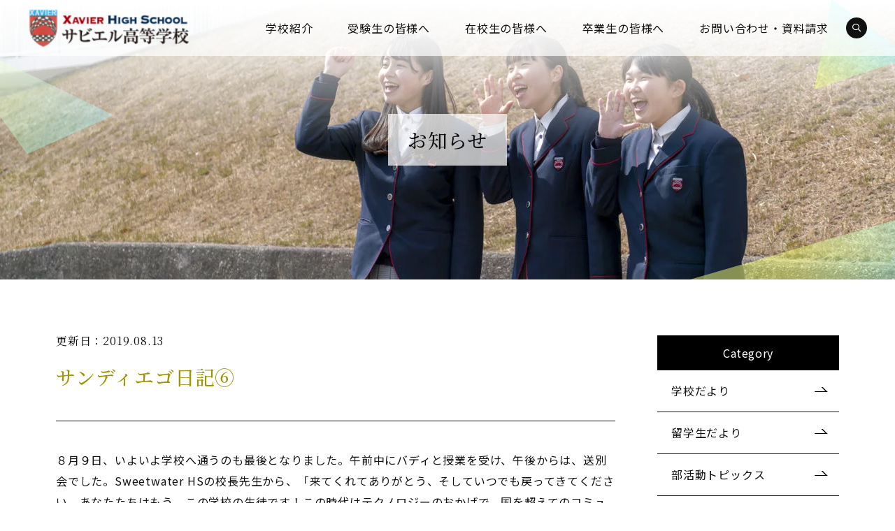

--- FILE ---
content_type: text/html; charset=UTF-8
request_url: https://xavier.ed.jp/info/3548/
body_size: 42482
content:
<!DOCTYPE html><html lang="ja" dir="ltr" itemscope itemtype="https://schema.org/WebSite"><head>  <script async src="https://www.googletagmanager.com/gtag/js?id=G-XEP64MKEKC"></script> <script>window.dataLayer = window.dataLayer || [];function gtag(){dataLayer.push(arguments);}gtag('js', new Date());gtag('config', 'G-XEP64MKEKC');</script><meta charset="utf-8"> <meta content="IE=Edge" http-equiv="X-UA-Compatible"><meta name="viewport" content="width=device-width,initial-scale=1.0"><meta content="telephone=no" name="format-detection"><meta content="サンディエゴ日記⑥ | サビエル高等学校" name="title"><meta content="サビエル高等学校はキリスト教精神に基づいて真・善・美を追求し、知・情・意の調和のとれた円満な人格の育成を目指しています。学力向上、愛と奉仕、国際交流を通して21 世紀を創る社会人を育てます。" name="description"><meta content="サンディエゴ日記⑥ | サビエル高等学校" itemprop="name"><meta content="サビエル高等学校はキリスト教精神に基づいて真・善・美を追求し、知・情・意の調和のとれた円満な人格の育成を目指しています。学力向上、愛と奉仕、国際交流を通して21 世紀を創る社会人を育てます。" itemprop="description"><meta content="website" property="og:type"><meta content="サンディエゴ日記⑥ | サビエル高等学校" property="og:title"><meta content="サビエル高等学校はキリスト教精神に基づいて真・善・美を追求し、知・情・意の調和のとれた円満な人格の育成を目指しています。学力向上、愛と奉仕、国際交流を通して21 世紀を創る社会人を育てます。" property="og:description"> <meta content="https://xavier.ed.jp/info/3548/" property="og:url"><meta content="https://xavier.ed.jp/wp/wp-content/themes/xavier/images/common/ogp.jpg" property="og:image"><link href='//fonts.googleapis.com' rel='preconnect dns-prefetch'><link href='//fonts.gstatic.com' rel='preconnect dns-prefetch'><link href='//www.google-analytics.com' rel='preconnect dns-prefetch'><link href='//ajaxzip3.github.io' rel='preconnect dns-prefetch'><link rel="apple-touch-icon" sizes="180x180" href="https://xavier.ed.jp/wp/wp-content/themes/xavier/apple-touch-icon.png"><link rel="icon" type="image/png" sizes="32x32" href="https://xavier.ed.jp/wp/wp-content/themes/xavier/favicon-32x32.png"><link rel="icon" type="image/png" sizes="16x16" href="https://xavier.ed.jp/wp/wp-content/themes/xavier/favicon-16x16.png"><link rel="manifest" href="https://xavier.ed.jp/wp/wp-content/themes/xavier/site.webmanifest"><link rel="mask-icon" href="https://xavier.ed.jp/wp/wp-content/themes/xavier/safari-pinned-tab.svg" color="#5bbad5"><meta name="msapplication-TileColor" content="#ffffff"><meta name="theme-color" content="#ffffff"><script async src="https://www.googletagmanager.com/gtag/js?id=G-LTY0M5NDG0"></script><script>window.dataLayer = window.dataLayer || [];function gtag(){dataLayer.push(arguments);}gtag('js', new Date());gtag('config', 'G-LTY0M5NDG0');</script> <link href="/wp/wp-content/themes/xavier/css/fontawesome-all.min.css" class="async"><link href="/wp/wp-content/themes/xavier/css/modaal.min.css" class="async"><link href="/wp/wp-content/themes/xavier/css/swiper.min.css" class="async"><link href="https://fonts.googleapis.com/css?family=Cardo:400,400i|Noto+Sans+JP:400,700|Noto+Serif+JP:400,500&amp;subset=japanese" class="async"><style> @charset "UTF-8";@keyframes line-anime{0%{transform:scaleY(1)}100%{transform:scaleY(0)}}*{box-sizing:border-box;-webkit-text-size-adjust:100%;-moz-text-size-adjust:100%;text-size-adjust:100%}*:focus{outline:none}html,body,div,span,object,iframe,h1,h2,h3,h4,h5,h6,p,blockquote,pre,abbr,address,cite,code,del,dfn,em,img,ins,kbd,q,samp,small,strong,sub,sup,var,b,i,dl,dt,dd,ol,ul,li,fieldset,form,label,legend,table,caption,tbody,tfoot,thead,tr,th,td,article,aside,canvas,details,figcaption,figure,footer,header,hgroup,menu,nav,section,summary,time,mark,audio,video{outline:0;margin:0;border:0;padding:0;background:transparent;font:inherit;vertical-align:baseline}body{line-height:1}article,aside,details,figcaption,figure,footer,header,hgroup,menu,nav,section,main{display:block}ul,ol{list-style:none}blockquote,q{quotes:none}blockquote:before,blockquote:after,q:before,q:after{content:none}a{margin:0;padding:0;background:transparent;font:inherit;color:#68A3A8;text-decoration:underline;vertical-align:baseline}a:hover,a:focus,a:active{text-decoration:none}@media (min-width:1160px){a[href^="tel:"]{pointer-events:none}}img{max-width:100%;max-height:100%;vertical-align:top}img[src$=".svg"]{width:100%}sup,sub{font-size:78%}sup{vertical-align:super}sub{vertical-align:sub}ins{background-color:#ff9;color:#000;text-decoration:none}mark{background-color:#ff9;color:#000;font-style:italic;font-weight:bold}del{text-decoration:line-through}abbr[title],dfn[title]{border-bottom:1px dotted;cursor:help}table{border-collapse:collapse;border-spacing:0}hr{display:block;margin:10px auto;border:0;padding:0;height:1px;border-top:1px solid #000;max-width:1160px}button{cursor:pointer}button,fieldset,form,input,label,legend,select,textarea{-webkit-appearance:none;outline:none;border-radius:0;border:none;margin:0;padding:0;font:inherit;vertical-align:baseline}input,textarea{max-width:100%}input[type=button],input[type=submit]{cursor:pointer;-webkit-appearance:none}:placeholder-shown,::-webkit-input-placeholder,:-moz-placeholder,::-moz-placeholder,:-ms-input-placeholder{color:#aaa;opacity:1}::-webkit-search-cancel-button{-webkit-appearance:none}.clearFix::after{clear:both;content:".";display:block;height:0;visibility:hidden}@media (min-width:768px){._font-sizeS{font-size:1.2rem}}@media (min-width:768px){._font-sizeM{font-size:1.4rem}}@media (min-width:768px){._font-sizeL{font-size:1.8rem}}._hide{display:none}._align-right{text-align:right !important}._align-left{text-align:left !important}._align-center{text-align:center !important}._indent{text-indent:1rem !important}._block-right{margin-right:0 !important;margin-left:auto !important}._block-center{margin-right:auto !important;margin-left:auto !important}._block-left{margin-right:auto !important;margin-left:0 !important}._font-normal{font-weight:normal !important}._font-bold{font-weight:bold !important}._text-italic{font-style:italic !important}._text-underline{text-decoration:underline !important}._text-blink{text-decoration:blink !important}._text-line_through{text-decoration:line-through !important}@media (min-width:768px){._only-SP{display:none}}@media (min-width:1160px){._under-TB{display:none}}._over-TB{display:none}@media (min-width:768px){._over-TB{display:block}}._over-PC{display:none}@media (min-width:1160px){._over-PC{display:block}}@keyframes line-anime{0%{transform:scaleY(1)}100%{transform:scaleY(0)}}.local_inner,.content_inner,.global_inner{position:relative;padding:0 20px;transition:padding 0.3s ease}@media (min-width:768px){.local_inner,.content_inner,.global_inner{margin:0 auto;padding:0 30px}}@media (min-width:1160px){.local_inner,.content_inner,.global_inner{padding:0 80px}}ul.module_faqList-01 > li div.body .inner::before,ul.module_faqList-01 > li div.head .title::before{display:block;position:absolute;box-sizing:border-box;width:36px;height:36px;font-size:16px;color:#fff;line-height:36px;text-align:center}span.icon-pdf::after{content:"\f1c1";margin-left:5px;font-family:"Font Awesome 5 Pro";font-weight:100;line-height:1}span.icon-blank::after{content:"\f2d2";margin-left:5px;font-family:"Font Awesome 5 Pro";font-weight:100;line-height:1;position:absolute;right:0}.module_titleBox-01 .date .label{display:inline-block;padding:0.25em 0.5em;background-color:#68A3A8;color:#fff;text-align:center}.module_button{display:flex;flex-wrap:wrap;margin-top:30px !important;margin-right:-20px;margin-bottom:-30px;margin-left:-20px;justify-content:center}@media (min-width:768px){.module_button{margin-right:-25px;margin-left:-25px}}.module_button._left{justify-content:flex-start}.module_button._center{justify-content:center}.module_button._right{justify-content:flex-end}.module_button._single{margin-top:60px !important}@media (min-width:768px){.module_button._single{margin-top:100px !important}}._button-radio span.wpcf7-form-control span.wpcf7-list-item-label,._button-checkbox span.wpcf7-form-control span.wpcf7-list-item-label{display:inline-flex;justify-content:center;position:relative;border:1px solid #68A3A8;border-radius:3em;padding:0.5em 1em;min-height:40px;width:100%;font-size:16px;color:#68A3A8;letter-spacing:0.05em;text-align:center;text-decoration:none;transition:border 0.3s,background-color 0.3s,color 0.3s}@media (min-width:768px){._button-radio span.wpcf7-form-control span.wpcf7-list-item-label,._button-checkbox span.wpcf7-form-control span.wpcf7-list-item-label{padding:0.6em 1em;min-height:40px}}._button-radio span.wpcf7-form-control span.wpcf7-list-item-label span,._button-checkbox span.wpcf7-form-control span.wpcf7-list-item-label span{display:block}.global_header .gh_menu{display:flex;flex-wrap:wrap;justify-content:center;align-items:center;width:60px;height:60px;background-color:#000;color:#fff}@media (min-width:1160px){.global_header .gh_menu{display:none}}.global_header .gh_menu .icon{width:100%}.global_header .gh_menu i{width:100%}.global_header .gh_menu .icon{display:block;position:relative;top:13px;margin:0 auto;width:20px;height:1px;background-color:#fff;transition:0.3s ease}body._open-menu .global_header .gh_menu .icon,.global_header body._open-menu .gh_menu .icon{background-color:transparent}.global_header .gh_menu .icon::before,.global_header .gh_menu .icon::after{content:" ";display:block;position:absolute;left:0;width:100%;height:1px;transition:all 0.3s;background-color:#fff}.global_header .gh_menu .icon::before{top:-4px}body._open-menu .global_header .gh_menu .icon::before,.global_header body._open-menu .gh_menu .icon::before{top:0;transform:skewY(25deg)}.global_header .gh_menu .icon::after{top:4px}body._open-menu .global_header .gh_menu .icon::after,.global_header body._open-menu .gh_menu .icon::after{top:0;transform:skewY(-25deg)}.global_header .gh_menu i{margin-top:18px;font-size:13px;letter-spacing:0.05em;font-family:"Noto Serif JP",serif;font-weight:300}.module_map,.module_movie{position:relative;overflow:hidden;padding:0 0 56.25%;width:100%;height:0}.module_map iframe,.module_movie iframe{position:absolute;top:0;left:0;width:100% !important;height:100% !important}ol.module_list-02,ul.module_list-02,ul.module_list-01{line-height:1.875}ol.module_list-02 li,ul.module_list-02 li,ul.module_list-01 li{position:relative;padding-left:1.25em}ol.module_list-02 li::before,ul.module_list-02 li::before,ul.module_list-01 li::before{content:"";position:absolute;left:0}.module_column-col1._left ol.module_list-02 li,.module_column-col1._left ul.module_list-02 li,.module_column-col1._left ul.module_list-01 li{display:flex}ol.module_list-02 li + li,ul.module_list-02 li + li,ul.module_list-01 li + li{margin-top:0.5em}ol.module_list-02 li ul li:first-child,ul.module_list-02 li ul li:first-child,ul.module_list-01 li ul li:first-child,ol.module_list-02 li ol li:first-child,ul.module_list-02 li ol li:first-child,ul.module_list-01 li ol li:first-child{margin-top:0.5em}.module_table-01{display:block;width:100%;overflow-x:auto;-webkit-overflow-scrolling:touch;line-height:1.75}@media (min-width:768px){.module_table-01{display:table;overflow:visible}}.module_table-01 tbody{display:table;width:100%}@media (min-width:768px){.module_table-01 tbody{display:table-row-group}}.module_table-01 tr th,.module_table-01 tr td{border:1px solid #111111;padding:30px 20px;min-width:8em}@media (min-width:768px){.module_table-01 tr th,.module_table-01 tr td{padding:20px 30px;min-width:auto}}.module_table-01 tr th{background:rgba(130,183,187,0.2);font-weight:bold;color:#111111;text-align:center;vertical-align:middle}.file label,input:not([type=checkbox]):not([type=radio]):not([type=file]):not([type=button]):not([type=submit]):not([type=search]),select,textarea{-moz-appearance:none;-webkit-appearance:none;appearance:none;box-sizing:border-box;border-radius:0;border:none;padding:0.5em 1em;width:100%;height:50px;background:rgba(130,183,137,0.2);font-size:16px;color:#111111;transition:border-color 0.3s,background-color 0.3s}.file label:hover,input:hover:not([type=checkbox]):not([type=radio]):not([type=file]):not([type=button]):not([type=submit]):not([type=search]),select:hover,textarea:hover{border:1px solid #111111 !important;background-color:#fff}.file label:focus,input:focus:not([type=checkbox]):not([type=radio]):not([type=file]):not([type=button]):not([type=submit]):not([type=search]),select:focus,textarea:focus{border:1px solid #111111 !important;background-color:#fff}.file label:-webkit-autofill,input:-webkit-autofill:not([type=checkbox]):not([type=radio]):not([type=file]):not([type=button]):not([type=submit]):not([type=search]),select:-webkit-autofill,textarea:-webkit-autofill{-webkit-box-shadow:0 0 0 1000px #fff inset}.file label[readonly=readonly],input[readonly=readonly]:not([type=checkbox]):not([type=radio]):not([type=file]):not([type=button]):not([type=submit]):not([type=search]),select[readonly=readonly],textarea[readonly=readonly],.file label[readonly],input[readonly]:not([type=checkbox]):not([type=radio]):not([type=file]):not([type=button]):not([type=submit]):not([type=search]),select[readonly],textarea[readonly],form.custom-wpcf7c-confirmed:not([novalidate=novalidate]) .file label,.file form.custom-wpcf7c-confirmed:not([novalidate=novalidate]) label,form.custom-wpcf7c-confirmed:not([novalidate=novalidate]) input:not([type=checkbox]):not([type=radio]):not([type=file]):not([type=button]):not([type=submit]):not([type=search]),form.custom-wpcf7c-confirmed:not([novalidate=novalidate]) select,form.custom-wpcf7c-confirmed:not([novalidate=novalidate]) textarea{border-color:transparent !important;background-color:transparent !important;color:#000}.module_column-col2{display:flex;flex-wrap:wrap}@media (min-width:768px){.module_column-col2{flex-wrap:nowrap}}@media (min-width:768px){.module_column-col2{justify-content:space-between}}.module_column-col2 img{width:100%}@media (min-width:1160px){.module_column-col2 img{width:auto}}.module_column-col2 + .module_column-col2{margin-top:15px}@media (min-width:768px){.module_column-col2 + .module_column-col2{margin-top:30px}}@media (min-width:768px){.global_inner{max-width:calc(1160px + 60px)}}@media (min-width:1160px){.global_inner{max-width:calc(1160px + 160px)}}.global_inner._column{display:flex;justify-content:space-between}@media (min-width:768px){.content_inner{max-width:calc(960px + 60px)}}@media (min-width:1160px){.content_inner{max-width:calc(960px + 160px)}}@media (min-width:768px){.local_inner{max-width:calc(800px + 60px)}}@media (min-width:1160px){.local_inner{max-width:calc(800px + 160px)}}section{padding:60px 0;transition:padding 0.3s ease}@media (min-width:768px){section{padding:80px 0}}section._padding00{padding:0}section._padding40{padding:40px 0}section._padding40-60{padding:40px 0}@media (min-width:768px){section._padding40-60{padding:60px 0}}p:not([class]),p[class^=_],div.wp-caption{line-height:1.875}p:not([class]) + p:not([class]),p:not([class]) + p[class^=_],p:not([class]) + div.wp-caption,p[class^=_] + p:not([class]),p[class^=_] + p[class^=_],p[class^=_] + div.wp-caption,div.wp-caption + p:not([class]),div.wp-caption + p[class^=_],div.wp-caption + div.wp-caption{margin-top:2.5em}@media (min-width:768px){p:not([class]) + p:not([class]),p:not([class]) + p[class^=_],p:not([class]) + div.wp-caption,p[class^=_] + p:not([class]),p[class^=_] + p[class^=_],p[class^=_] + div.wp-caption,div.wp-caption + p:not([class]),div.wp-caption + p[class^=_],div.wp-caption + div.wp-caption{margin-top:1.875em}}p:not([class]) + [class*=module_]:not([class*=module_title]):not([class*=module_button]),p[class^=_] + [class*=module_]:not([class*=module_title]):not([class*=module_button]),div.wp-caption + [class*=module_]:not([class*=module_title]):not([class*=module_button]){margin-top:50px}p:not([class]) + [class*=module_list],p[class^=_] + [class*=module_list],div.wp-caption + [class*=module_list]{margin-top:20px}.module_title-01 + p:not([class]),.module_title-01 + p[class^=_],.module_title-01 + div.wp-caption{margin-top:30px}[class*=module_]:not([class*=module_title]):not([class*=module_button-]) + [class*=module_]:not([class*=module_title]):not([class*=module_button-]),[class*=module_]:not([class*=module_title]):not([class*=module_button-]) + p:not([class]),[class*=module_]:not([class*=module_title]):not([class*=module_button-]) + [class^=_]:not(section):not(img):not(li),[class^=_]:not(section):not(img):not(li) + p:not([class]),[class^=_]:not(section):not(img):not(li) + [class*=module_]:not([class*=module_title]):not([class*=module_button-]),[class^=_]:not(section):not(img):not(li) + [class^=_]:not(section):not(img):not(li){margin-top:30px}[class*=module_]:not([class*=module_title]):not([class*=module_button-]) + [class*=module_column],[class*=module_]:not([class*=module_title]):not([class*=module_button-]) + [class*=module_box],[class*=module_]:not([class*=module_title]):not([class*=module_button-]) + [class*=module_search],[class*=module_]:not([class*=module_title]):not([class*=module_button-]) + [class*=module_movie],[class*=module_]:not([class*=module_title]):not([class*=module_button-]) + [class*=module_map],[class^=_]:not(section):not(img):not(li) + [class*=module_column],[class^=_]:not(section):not(img):not(li) + [class*=module_box],[class^=_]:not(section):not(img):not(li) + [class*=module_search],[class^=_]:not(section):not(img):not(li) + [class*=module_movie],[class^=_]:not(section):not(img):not(li) + [class*=module_map]{margin-top:40px !important}[class*=top_] + [class*=top_],[class*=top_] + p:not([class]){margin-top:40px}[class*=module_] ~ .module_title-01,[class*=module_] ~ [class*=module_column-col]:not([class*=_bg_box]) > .module_title-01{margin-top:80px}[class*=module_] ~ .module_title-02,[class*=module_] ~ [class*=module_column-col]:not([class*=_bg_box]) > .module_title-02{margin-top:50px}[class*=module_] ~ .module_title-03,[class*=module_] ~ [class*=module_column-col]:not([class*=_bg_box]) > .module_title-03{margin-top:40px;margin-bottom:20px}[class*=module_] ~ .module_title-04{margin-top:50px}@media (min-width:768px){[class*=module_] ~ .module_title-04{margin-top:70px}}[class*=module_title] + .module_title-02,[class*=module_title] + .module_title-03{margin-top:30px}.module_title-03 + *{margin-top:20px}.module_title-03 + p:not([class]),.module_title-03 + p[class^=_]{margin-top:10px}[class*=module_table] + [class*=module_table]{margin-top:40px !important}@media (min-width:768px){[class*=module_table] + [class*=module_table]{margin-top:60px !important}}.module_line-01{margin:80px 0 !important;border-color:#111111}.module_column-col1::after{clear:both;content:".";display:block;height:0;visibility:hidden}.module_column-col1 > .wp-caption{max-width:100%}.module_column-col1._left .img,.module_column-col1._order .img{margin-bottom:1em;max-width:calc(50% - 10px)}@media (min-width:768px){.module_column-col1._left .img,.module_column-col1._order .img{max-width:calc(50% - 15px);padding-right:20px}}.module_column-col1._left._vertical-SP .img,.module_column-col1._order._vertical-SP .img{min-width:100%;margin-right:0;margin-left:0}@media (min-width:768px){.module_column-col1._left._vertical-SP .img,.module_column-col1._order._vertical-SP .img{margin-bottom:1em;max-width:calc(50% - 15px);min-width:inherit}}.module_column-col1._left .img{margin-right:20px;float:left}@media (min-width:768px){.module_column-col1._left .img{margin-right:30px}}@media (min-width:768px){.module_column-col1._left._vertical-SP .img{margin-right:30px}}.module_column-col1._order .img{margin-left:20px;float:right}@media (min-width:768px){.module_column-col1._order .img{margin-left:30px}}@media (min-width:768px){.module_column-col1._order._vertical-SP .img{margin-left:30px}}.module_column-col2 > .col{width:calc(50% - 10px)}@media (min-width:768px){.module_column-col2 > .col{width:calc(50% - 20px)}}.module_column-col2 > .col + .col{margin-left:20px}@media (min-width:768px){.module_column-col2 > .col + .col{margin-left:40px}}.module_column-col2._order{flex-direction:row-reverse}.module_column-col2._order > .col + .col{margin-right:20px;margin-left:0}@media (min-width:768px){.module_column-col2._order > .col + .col{margin-right:40px;margin-left:0}}.module_column-col2._vertical-SP{flex-direction:column}@media (min-width:768px){.module_column-col2._vertical-SP{flex-direction:row}}.module_column-col2._vertical-SP > .col{width:100%}@media (min-width:768px){.module_column-col2._vertical-SP > .col{width:calc(50% - 20px)}}.module_column-col2._vertical-SP > .col + .col{margin:40px 0 0}@media (min-width:768px){.module_column-col2._vertical-SP > .col + .col{margin:0 0 0 40px}}@media (min-width:768px){.module_column-col2._vertical-SP._order{flex-direction:row-reverse}}.module_column-col2._vertical-SP._order > .col + .col{margin-right:20px;margin-left:0}@media (min-width:768px){.module_column-col2._vertical-SP._order > .col + .col{margin-right:40px;margin-left:0}}[class*=module_space-]{border:none;margin-top:0 !important;margin-bottom:0}.module_space-10{padding-top:5px !important}@media (min-width:768px){.module_space-10{padding-top:10px !important}}.module_space-20{padding-top:10px !important}@media (min-width:768px){.module_space-20{padding-top:20px !important}}.module_space-30{padding-top:15px !important}@media (min-width:768px){.module_space-30{padding-top:30px !important}}.module_space-40{padding-top:20px !important}@media (min-width:768px){.module_space-40{padding-top:40px !important}}.module_space-50{padding-top:25px !important}@media (min-width:768px){.module_space-50{padding-top:50px !important}}.module_space-60{padding-top:30px !important}@media (min-width:768px){.module_space-60{padding-top:60px !important}}[class^=module_accordion-] > li{position:relative;width:100%}@media (min-width:768px){[class^=module_accordion-] > li{max-width:270px}}[class^=module_accordion-] > li div.head{position:relative}[class^=module_accordion-] > li div.head label .title{display:block;padding:0.75em 50px;width:100%;height:100%;background-color:#111111;font-size:18px;color:#fff;line-height:1.5;letter-spacing:0.08em;text-align:center}[class^=module_accordion-] > li div.head label button{position:absolute;top:calc(50% - 6px);right:30px;width:12px;height:12px;background-color:transparent}[class^=module_accordion-] > li div.head label button::before,[class^=module_accordion-] > li div.head label button::after{content:"";display:block;position:absolute;left:0;top:50%;width:12px;height:1px;background-color:#fff;transition:0.3s ease}[class^=module_accordion-] > li div.head label button::after{transform:rotate(-90deg)}[class^=module_accordion-] > li div.head label button span{display:none}[class^=module_accordion-] > li div.body ul{border-right:1px solid #111111;border-left:1px solid #111111;background-color:#fff}[class^=module_accordion-] > li div.body ul li{border-bottom:1px solid #111111;margin:0;padding-left:0}[class^=module_accordion-] > li div.body ul li::before{content:none}[class^=module_accordion-] > li div.body ul li a{display:block;position:relative;padding:0.75em 50px 0.75em 1.5em;width:100%;height:100%;font-size:18px;color:#111111;line-height:1.5;letter-spacing:0.1em;text-decoration:none;transition:background-color 0.3s;background-image:linear-gradient(-90deg,rgba(246,255,119,0.4),rgba(155,248,255,0.4),rgba(155,248,255,0.4));overflow:hidden}[class^=module_accordion-] > li div.body ul li a span{position:relative;z-index:1}[class^=module_accordion-] > li div.body ul li a:hover::before{opacity:0}[class^=module_accordion-] > li div.body ul li a::before{content:"";display:block;width:100%;height:100%;background:#fff;position:absolute;color:#111111;top:0;left:0;opacity:1;transition:opacity 0.5s}[class^=module_accordion-] > li div.body ul li a::after{position:absolute;content:"";width:16px;height:6px;top:calc(50% - 6px);border-right:2px solid #000;border-bottom:1px solid #000;transform:skewX(45deg);right:20px}[class^=module_accordion-] > li div.body ul li a:hover{background-color:#fff}[class^=module_accordion-] > li._open div.head button::after{transform:rotate(0deg)}@media (min-width:768px){.module_accordion-01{display:flex;justify-content:center}}@media (min-width:1160px){.module_accordion-01{display:none}}[class^=module_pager-] + .module_accordion-01{margin-top:80px !important}.module_accordion-01 > li + li{margin-top:30px}@media (min-width:768px){.module_accordion-01 > li + li{margin-top:0;margin-left:20px}}.module_accordion-02{display:none}@media (min-width:1160px){.module_accordion-02{display:flex;justify-content:flex-end}}@media (min-width:1160px){.module_accordion-02 > li{max-width:270px}}@media (min-width:1160px){.module_accordion-02 > li + li{margin-left:20px}}@media (min-width:1160px){.module_accordion-02 > li div.body{position:absolute;top:54px;left:0;width:100%;z-index:50}}span.caption,.wp-caption-text{display:block;margin-top:10px;font-size:14px;color:#111111;line-height:1.5714;letter-spacing:0.05em}.global_contents em{font-style:italic}.global_contents strong{font-weight:bold}img.alignleft,img.alignright,div.alignleft,div.alignright{display:block;margin:0 auto 10px;max-width:calc(50% - 12.5px);height:auto}@media (min-width:768px){img.alignleft,img.alignright,div.alignleft,div.alignright{margin:0;max-width:calc(50% - 25px)}}img.alignleft img,img.alignright img,div.alignleft img,div.alignright img{height:auto}img.alignleft,div.alignleft{float:left;margin-right:25px}@media (min-width:768px){img.alignleft,div.alignleft{margin-right:30px}}img.alignright,div.alignright{float:right;margin-left:25px}@media (min-width:768px){img.alignright,div.alignright{margin-left:30px}}img.aligncenter,div.aligncenter{display:block;margin:0 auto}img.size-full,div.size-full{width:100%;height:auto}[class^=icon-]::after{content:"";margin-left:5px;font-family:"Font Awesome 5 Pro";font-weight:100;line-height:1}.icon-blank::after{content:"\f35d"}.icon-file::after{content:"\f15b";position:absolute;right:0}.icon-pdf::after{content:"\f1c1";position:absolute;right:0}a:not([class])[href$=".pdf"]::after,a.icon-blank[href$=".pdf"]::after,a[class^=module_button-][href$=".pdf"] span::after{content:"\f1c1";margin-left:5px;font-family:"Font Awesome 5 Pro";font-weight:100;line-height:1;position:absolute;right:0}[class*=module_button-]{margin-right:20px;margin-left:20px;margin-bottom:30px}@media (min-width:768px){[class*=module_button-]{margin-right:25px;margin-left:25px}}.module_button-01{min-width:200px;width:auto;display:inline-block;position:relative;padding:0.9em 1em 0.6em;min-height:50px;font-family:"Noto Serif JP",serif;font-weight:300;font-size:14px;color:#fff;background:#000;border:1px solid #000;text-decoration:none;transition:0.3s}.module_button-01::after{position:absolute;content:"";width:20px;height:6px;margin:auto;border-right:2px solid #fff;border-bottom:1px solid #fff;transform:skewX(45deg);right:15px;top:calc(50% - 6px)}.module_button-01 span{display:flex;justify-content:center;align-items:center;position:relative}.module_button-01:hover{background:#fff;color:#000;border:1px solid #000}.module_button-01:hover::after{border-right:2px solid #000;border-bottom:1px solid #000}.module_button-02{width:200px;padding:0.9em 1em 0.6em;display:inline-block;position:relative;min-height:50px;font-family:"Noto Serif JP",serif;font-weight:300;font-size:14px;color:#fff;background:#000;text-decoration:none;border:1px solid #000;transition:0.3s}.module_button-02:hover{background:#fff;color:#000;border:1px solid #000}.module_button-02:hover span{display:flex;justify-content:center;align-items:center;position:relative}.module_button-02 span{display:flex;justify-content:center;align-items:center;position:relative}.module_button-03{color:#000;position:relative;display:flex;align-items:center}@media (min-width:768px){.module_button-03{display:inherit}}.module_button-03 a{text-decoration:none;display:block;color:#000;position:relative;font-family:"Noto Serif JP",serif;font-weight:300}.module_button-03 a:after{position:absolute;content:"";display:inline-block;width:16px;height:6px;border-right:2px solid #000;border-bottom:1px solid #000;transform:skewX(45deg);top:calc(50% - 6px);right:-20px}@media (min-width:768px){.module_button-03 a:after{right:15px}}@media (min-width:768px){.module_button-03 a:after span{padding-left:30px}}.module_button-03:hover{opacity:0.7;transition:0.5s}.module_button-04{min-width:200px;width:auto;display:inline-block;position:relative;padding:0.9em 1em 0.6em;min-height:50px;font-family:"Noto Serif JP",serif;font-weight:300;font-size:14px;color:#111111;background:#fff;border:1px solid #111111;text-decoration:none;transition:0.3s}.module_button-04::after{position:absolute;content:"";display:inline-block;width:20px;height:6px;border-right:2px solid #111111;border-bottom:1px solid #111111;transform:skewX(45deg);right:15px;top:calc(50% - 6px)}.module_button-04 span{display:flex;justify-content:center;align-items:center;position:relative}.module_button-04:hover{background:#111111;color:#fff;border:1px solid #fff}.module_button-04:hover::after{border-right:2px solid #fff;border-bottom:1px solid #fff}.module_button-05{min-width:200px;width:auto;display:inline-block;position:relative;padding:0.9em 1em 0.6em;min-height:50px;font-family:"Noto Serif JP",serif;font-weight:300;font-size:14px;color:#fff;background:#000;border:1px solid #000;text-decoration:none;transition:0.3s}.module_button-05::after{position:absolute;content:"";display:inline-block;width:20px;height:6px;border-right:2px solid #fff;border-bottom:1px solid #fff;transform:skewX(45deg);right:15px;top:calc(50% - 6px)}.module_button-05 span{display:flex;justify-content:center;align-items:center;position:relative;margin-right:20px}.module_button-05:hover{background:#fff;color:#000;border:1px solid #000}.module_button-05:hover::after{border-right:2px solid #000;border-bottom:1px solid #000}.module_password{width:100%}.module_password label{display:block}.module_password label[for*=pwbox]{margin:0 auto;max-width:300px}.module_password label[for*=pwbox] input{display:block}.module_password .wrap{display:block;position:initial;margin:0 auto;max-width:265px;width:calc(100% - 68px)}.module_password input[type=password]{padding:0.875em 1.5em;border:1px solid #111111 !important;width:100%;height:50px;background-color:#fff !important;font-size:14px}.module_password p:not([class]):first-child{text-align:center}.module_password input[type=submit]{font-family:"Noto Serif JP",serif;font-weight:300;margin:30px auto;display:block;padding:1em 2em;border:1px solid #111111;width:265px;height:67px;background:#111111;font-size:20px;line-height:1;text-align:center;color:#fff;transition:0.3s}.module_password input[type=submit]::after{position:absolute;content:"";display:block;width:20px;height:6px;border-right:2px solid #fff;border-bottom:1px solid #fff;transform:skewX(45deg);right:20px;bottom:50%}.module_password input[type=submit]:hover{background:#fff;color:#111111}.module_title-01{font-family:"Noto Serif JP",serif;font-weight:500;font-size:28px;margin-bottom:1em;color:#9E9300}.module_title-02{font-family:"Noto Sans JP",sans-serif;font-weight:700;font-size:24px;color:#333;margin-bottom:20px}.module_title-03{font-family:"Noto Sans JP",sans-serif;font-weight:700;font-size:20px;color:#333}.module_title-04{margin-bottom:30px;font-family:"Cambria","Times New Roman","Times",serif;font-weight:400;font-size:28px}.module_title-04._morning{color:#9E9300}.module_title-04._afternoon{color:#68A3A8}.module_title-04._evening{color:#68A3A8}.module_titleBox-01{padding-bottom:40px;border-bottom:1px solid #111111}.module_titleBox-01 + *{margin-top:40px !important}.module_titleBox-01 .date{font-family:"Noto Serif JP",serif;font-weight:300;margin-top:30px;line-height:1}@media (min-width:768px){.module_titleBox-01 .date{margin:0 0 20px 0;font-size:16px}}.module_titleBox-01 .date time{color:#111111}.module_titleBox-01 .date .label{margin-left:20px;min-width:127px;font-size:12px;font-weight:400;letter-spacing:0.05em;line-height:1.25}@media (min-width:768px){.module_titleBox-01 .date .label{min-width:153px}}.module_titleBox-01 .date .label + .label{margin-left:20px}.module_titleBox-01 .module_title-01{margin-bottom:0}.module_titleBox-02{padding-bottom:40px;border-bottom:1px solid #000}.module_titleBox-02 + *{margin-top:40px !important}.module_titleBox-02 a{display:flex;color:#68A3A8;text-decoration:none}@media (min-width:768px){.module_titleBox-02 a{pointer-events:none}}.module_titleBox-02 a:hover div.body .title{text-decoration:underline}.module_titleBox-02 div.head{flex:none;position:relative;overflow:hidden;margin:7px 20px 7px 0;width:100px;height:67px}@media (min-width:768px){.module_titleBox-02 div.head{display:none}}.module_titleBox-02 div.head .image img{position:absolute;left:50%;top:50%;max-width:none;max-height:none;width:100%;height:auto;transform:translate(-50%,-50%)}.module_titleBox-02 div.head .image img[src$="noimage_logo.svg"]{width:34px;height:34px}.module_titleBox-02 div.body{display:flex;flex-direction:column}@media (min-width:768px){.module_titleBox-02 div.body{flex-direction:column-reverse}}.module_titleBox-02 div.body .date{font-size:14px;line-height:1;margin:20px 0 0 0}@media (min-width:768px){.module_titleBox-02 div.body .date{margin:0 0 20px 0;font-size:16px}}.module_titleBox-02 div.body .title{margin-top:10px;font-size:28px;font-weight:400;line-height:1.75;color:#9E9300;font-family:"Noto Serif JP",serif;font-weight:500}@media (min-width:768px){.module_titleBox-02 div.body .title{margin-top:0;line-height:1.7857;pointer-events:auto}}.top_title-01{position:relative;display:flex;font-size:28px;line-height:1.4;letter-spacing:2px;font-family:"Noto Serif JP",serif;font-weight:300;margin:0 0 50px 0}@media (min-width:768px){.top_title-01{font-size:40px}}.top_title-01 span{font-size:28px;color:#68A3A8;margin-right:50px}@media (min-width:768px){.top_title-01 span{font-size:36px}}.top_title-01 span::after{content:"";display:inline-block;position:absolute;left:1.5em;top:0;width:2px;height:80px;background-color:black;transform:rotate(45deg);transform-origin:left center}.module_map{padding-bottom:0;height:50vh}@media (min-width:768px){.module_map{padding-bottom:56.25%;height:0}}ul.module_list-01 li{line-height:1.36;margin-bottom:15px}ul.module_list-01 li a .day{width:7em;font-family:"Noto Serif JP",serif;font-weight:300;border-right:solid 1px #000}@media (min-width:768px){ul.module_list-01 li a .day{width:8em}}ul.module_list-01 li a .title{width:calc(100% - 7em);padding-left:20px}@media (min-width:768px){ul.module_list-01 li a .title{width:calc(100% - 8em)}}@media (min-width:768px){ul.module_list-01 li a .title{transition:opacity 0.3s}}@media (min-width:768px){ul.module_list-01 li a .title:hover,ul.module_list-01 li a .title:focus{opacity:0.6}}.module_notes{font-size:12px}.module_notes li{position:relative;padding-left:1em}.module_notes li::before{content:"※";position:absolute;left:0}@media (min-width:768px){.module_notes li br{display:none}}ul.module_list-02 li::before{top:0.75em;border-radius:100%;width:8px;height:8px;background-color:#68A3A8}ul.module_newsList-01{border-top:1px solid rgba(0,0,0,0.4)}ul.module_newsList-01 > li{border-bottom:1px solid rgba(0,0,0,0.4);padding:20px 20px 20px 16px}@media (min-width:768px){ul.module_newsList-01 > li{display:flex;padding:30px 0}}ul.module_newsList-01 > li .date{font-size:14px;line-height:1}@media (min-width:768px){ul.module_newsList-01 > li .date{flex:none;margin-right:30px;width:100px;line-height:1.75}}ul.module_newsList-01 > li .date time{color:#111111}ul.module_newsList-01 > li a{color:#111111;text-decoration:none}ul.module_newsList-01 > li a .title{margin-top:10px}@media (min-width:768px){ul.module_newsList-01 > li a .title{margin-top:0}}ul.module_newsList-01 > li a:hover{text-decoration:underline}ul.module_pager-01{display:flex;justify-content:center;overflow-x:auto;margin-top:60px !important}@media (min-width:768px){ul.module_pager-01{margin-top:80px !important}}ul.module_pager-01 li{position:absolute;top:-9999px;left:-9999px;margin:0 6px;width:46px;height:46px}@media (min-width:375px){ul.module_pager-01 li{margin:0 10px;width:50px;height:50px}}ul.module_pager-01 li.current_prev.prev a{transition:none}ul.module_pager-01 li.current_prev.prev a::after{background-image:none}ul.module_pager-01 li.current_next.next a{transition:none}ul.module_pager-01 li.current_next.next a::after{background-image:none}ul.module_pager-01 li.current_next2.next a{transition:none}ul.module_pager-01 li.current_next2.next a::after{background-image:none}ul.module_pager-01 li.current_prev2.prev a{transition:none}ul.module_pager-01 li.current_prev2.prev a::after{background-image:none}ul.module_pager-01 li.current_prev a,ul.module_pager-01 li.current_next a,ul.module_pager-01 li.current_prev2 a,ul.module_pager-01 li.current_next2 a{transition:0.3s;color:#FFF;position:relative;z-index:0;background-color:#111111}ul.module_pager-01 li.current_prev a::after,ul.module_pager-01 li.current_next a::after,ul.module_pager-01 li.current_prev2 a::after,ul.module_pager-01 li.current_next2 a::after{content:"";width:100%;height:100%;display:block;position:absolute;top:0;left:0;z-index:-1;background-image:linear-gradient(90deg,rgb(246,255,119),rgb(155,248,255));opacity:0;transition:0.3s}ul.module_pager-01 li.current_prev a:hover,ul.module_pager-01 li.current_next a:hover,ul.module_pager-01 li.current_prev2 a:hover,ul.module_pager-01 li.current_next2 a:hover{background-image:transparent}ul.module_pager-01 li.current_prev a:hover span,ul.module_pager-01 li.current_next a:hover span,ul.module_pager-01 li.current_prev2 a:hover span,ul.module_pager-01 li.current_next2 a:hover span{color:#111111}ul.module_pager-01 li.current_prev a:hover::after,ul.module_pager-01 li.current_next a:hover::after,ul.module_pager-01 li.current_prev2 a:hover::after,ul.module_pager-01 li.current_next2 a:hover::after{opacity:1}ul.module_pager-01 li.prev,ul.module_pager-01 li.next,ul.module_pager-01 li.current_prev,ul.module_pager-01 li.current_next{position:initial;top:initial;left:initial;line-height:46px}@media (min-width:375px){ul.module_pager-01 li.prev,ul.module_pager-01 li.next,ul.module_pager-01 li.current_prev,ul.module_pager-01 li.current_next{position:absolute;top:-9999px;left:-9999px}}@media (min-width:375px){ul.module_pager-01 li.prev,ul.module_pager-01 li.next,ul.module_pager-01 li.current_prev,ul.module_pager-01 li.current_next{position:initial;top:initial;left:initial}}ul.module_pager-01 li.current_prev2,ul.module_pager-01 li.current_next2{top:-9999px;left:-9999px}@media (min-width:768px){ul.module_pager-01 li.current_prev2,ul.module_pager-01 li.current_next2{position:initial;top:initial;left:initial}}ul.module_pager-01 li.current{position:initial}ul.module_pager-01 li a,ul.module_pager-01 li span{display:block;overflow:hidden;width:inherit;height:inherit;position:relative;font-family:"Cambria","Times New Roman","Times",serif;font-weight:400;font-size:24px;color:#fff;line-height:44px;text-align:center;text-decoration:none;transition:0.3s linear}@media (min-width:375px){ul.module_pager-01 li a,ul.module_pager-01 li span{line-height:48px}}ul.module_pager-01 li a:focus,ul.module_pager-01 li span:focus{background-image:linear-gradient(90deg,rgb(246,255,119),rgb(155,248,255))}ul.module_pager-01 li a:focus span,ul.module_pager-01 li span:focus span{color:#000}ul.module_pager-01 li a.current,ul.module_pager-01 li span.current{cursor:default;pointer-events:none}ul.module_pager-01 li a.current span,ul.module_pager-01 li span.current span{background-image:linear-gradient(90deg,rgb(246,255,119),rgb(155,248,255));color:#000}ul.module_pager-01 li.prev::after{content:"";display:inline-block;width:16px;height:6px;border-left:2px solid #111;border-bottom:1px solid #111;transform:skewX(-45deg);transition:0.3s}ul.module_pager-01 li.prev:hover::after{opacity:0.5}ul.module_pager-01 li.next::after{position:relative;content:"";display:inline-block;width:16px;height:6px;border-right:2px solid #111;border-bottom:1px solid #111;transform:skewX(45deg);left:30px;transition:0.3s}ul.module_pager-01 li.next:hover::after{opacity:0.5}ul.module_pager-01 li.prev a,ul.module_pager-01 li.next a{position:absolute;background:none !important}@media (min-width:375px){ul.module_pager-01 li.prev a::before,ul.module_pager-01 li.prev a::after,ul.module_pager-01 li.next a::before,ul.module_pager-01 li.next a::after{bottom:23px}}@media (min-width:375px){ul.module_pager-01 li.prev a::before{left:16px}ul.module_pager-01 li.prev a::after{left:14px}}@media (min-width:375px){ul.module_pager-01 li.next a::before{right:16px}ul.module_pager-01 li.next a::after{right:14px}}ul.module_pager-02{display:flex;flex-wrap:wrap;justify-content:space-between}ul.module_pager-02 li{width:calc(50% - 10px)}@media (min-width:768px){ul.module_pager-02 li{display:flex;width:50%}}ul.module_pager-02 li._hidden{visibility:hidden}ul.module_pager-02 li a{min-width:0;width:100%;margin-right:0;margin-left:0;margin-bottom:0}@media (min-width:768px){ul.module_pager-02 li a{width:200px}}@media (min-width:768px){ul.module_pager-02 li.prev{justify-content:flex-start}}@media (min-width:768px){ul.module_pager-02 li.next{justify-content:flex-end}}ul.module_pager-02 li.back{margin:30px auto 0}@media (min-width:768px){ul.module_pager-02 li.back{justify-content:center;margin-top:15px}}ul.module_faqList-01{line-height:1.88}ul.module_faqList-01 > li{border-bottom:1px solid #aaa}ul.module_faqList-01 > li .title{display:block;position:relative}ul.module_faqList-01 > li div.head{position:relative;padding:30px 0}@media (min-width:768px){ul.module_faqList-01 > li div.head{padding:30px 15px}}ul.module_faqList-01 > li div.head .title{padding:0.25em 50px 0.25em 60px}ul.module_faqList-01 > li div.head .title::before{content:"Q";background-color:#111111;top:0;left:0}ul.module_faqList-01 > li div.head button{position:absolute;right:20px;top:calc(50% - 8px);width:16px;height:16px;background-color:transparent}@media (min-width:768px){ul.module_faqList-01 > li div.head button{right:15px}}ul.module_faqList-01 > li div.head button::before,ul.module_faqList-01 > li div.head button::after{content:"";display:block;position:absolute;left:0;top:calc(50% - 1px);border-radius:1px;width:100%;height:2px;background-color:#9E9300}ul.module_faqList-01 > li div.head button::after{transform:rotate(-90deg);transition:0.3s}ul.module_faqList-01 > li div.head button span{display:none}ul.module_faqList-01 > li div.body{position:relative}ul.module_faqList-01 > li div.body .inner{position:relative;margin:10px 0 40px;padding:40px;background-image:linear-gradient(90deg,rgba(246,255,119,0.2),rgba(155,248,255,0.2),rgba(155,248,255,0.2))}@media (min-width:768px){ul.module_faqList-01 > li div.body .inner{padding:40px}}ul.module_faqList-01 > li div.body .inner::before{content:"A";top:40px;left:40px;background-color:#68A3A8}ul.module_faqList-01 > li div.body .inner .title{font-weight:600;font-size:18px;padding-left:50px}ul.module_faqList-01 > li div.body .inner p:not([class]){padding-left:50px}ul.module_faqList-01 > li._open div.head button::after{transform:rotate(0deg);background-color:#68A3A8}ul.module_tab-head{display:flex;flex-wrap:nowrap;margin-bottom:60px}@media (min-width:768px){ul.module_tab-head{flex-wrap:nowrap;justify-content:center;margin-bottom:80px}}ul.module_tab-head > li{display:flex;margin-left:1px;width:calc(50% - 10px)}@media (min-width:768px){ul.module_tab-head > li{width:100%}}ul.module_tab-head > li:nth-child(2n+1){margin-left:0}@media (min-width:768px){ul.module_tab-head > li:nth-child(2n+1){margin-left:1px}}@media (min-width:768px){ul.module_tab-head > li:nth-child(n+3){margin-top:0}}@media (min-width:768px){ul.module_tab-head > li:first-child{margin-left:0}}@media (min-width:768px){ul.module_tab-head > li + li{margin-left:1px}}ul.module_tab-head > li._current a{background:linear-gradient(to right,#F6FF77 0%,#9BF8FF 80%,#9BF8FF 100%);color:#000}ul.module_tab-head > li._current a:before{opacity:0}ul.module_tab-head > li a{display:flex;justify-content:center;align-items:center;padding:0.5em 1.5em;min-height:45px;width:100%;height:100%;background:linear-gradient(to right,#F6FF77 0%,#9BF8FF 80%,#9BF8FF 100%);position:relative;overflow:hidden;font-size:14px;color:#111111;letter-spacing:0.05em;line-height:1.5;text-decoration:none;text-align:center;transition:0.3s linear}ul.module_tab-head > li a span{position:relative;z-index:1;display:flex;justify-content:center;align-items:center}ul.module_tab-head > li a::before{content:"";display:block;width:100%;height:100%;background:#f8f8f8;position:absolute;color:#fff;top:0;left:0;opacity:1;transition:opacity 0.5s linear}ul.module_tab-head > li a:hover::before{opacity:0}ul.module_searchList-01{border-top:1px solid #111111}ul.module_searchList-01 > li{border-bottom:1px solid #111111;padding:20px 20px 20px 16px}@media (min-width:768px){ul.module_searchList-01 > li{display:flex;padding:30px 0}}ul.module_searchList-01 > li .date{font-size:14px;line-height:1}@media (min-width:768px){ul.module_searchList-01 > li .date{flex:none;width:100px;line-height:1.75}}ul.module_searchList-01 > li .date time{color:#111111}ul.module_searchList-01 > li a{color:#111111;text-decoration:none}ul.module_searchList-01 > li a .title{margin-top:10px}@media (min-width:768px){ul.module_searchList-01 > li a .title{margin-top:0;margin-left:30px}}ul.module_searchList-01 > li a:hover{text-decoration:underline}ol.module_list-02{counter-reset:number}ol.module_list-02 li::before{counter-increment:number;content:counter(number,decimal) "." !important;top:0.1em;font-weight:600}@media (min-width:768px){ol.module_list-02 li::before{top:0.15em}}ol.module_flowList-01{display:flex;overflow:hidden;height:80px}ol.module_flowList-01 li{position:relative;height:inherit;width:calc(33.3333333333% - 10px)}@media (min-width:1160px){ol.module_flowList-01 li{width:calc(33.3333333333% - 33.3333333333px)}}ol.module_flowList-01 li._current::before{border-color:transparent transparent transparent #fff}ol.module_flowList-01 li::before{content:"";display:block;position:absolute;right:-12px;top:0;width:0;height:0;border-style:solid;border-width:40px 0 40px 12px;border-color:transparent transparent transparent #111111}@media (min-width:1160px){ol.module_flowList-01 li::before{right:-43px;border-width:40px 0 40px 43px}}ol.module_flowList-01 li::after{content:"";display:block;position:absolute;right:-11px;top:0;width:0;height:0;border-style:solid;border-width:40px 0 40px 12px;border-color:transparent transparent transparent #fff}@media (min-width:1160px){ol.module_flowList-01 li::after{right:-42px;border-width:40px 0 40px 43px}}ol.module_flowList-01 li + li{margin-left:15px}@media (min-width:768px){ol.module_flowList-01 li + li{margin-left:50px}}ol.module_flowList-01 li:last-child::before,ol.module_flowList-01 li:last-child::after{display:none}ol.module_flowList-01 li div{display:flex;flex-direction:column;justify-content:center;align-items:center;border:1px solid #111111;width:100%;height:inherit;font-weight:500;color:#111111}@media (min-width:768px){ol.module_flowList-01 li div{flex-direction:row}}ol.module_flowList-01 li div span{display:block}ol.module_flowList-01 li div span.title-sub{margin-bottom:0.5em;font-family:"Cambria","Times New Roman","Times",serif;font-weight:400;font-size:16px;line-height:1.2;letter-spacing:0.04em}@media (min-width:768px){ol.module_flowList-01 li div span.title-sub{margin:0 1em 0 0;font-size:22px}}ol.module_flowList-01 li div span.title-main{font-family:"Noto Serif JP",serif;font-weight:300;font-size:16px;line-height:1.2;letter-spacing:0.04em}@media (min-width:768px){ol.module_flowList-01 li div span.title-main{padding-bottom:0.15em;font-size:22px}}ol.module_flowList-01 li._current::after{border-color:transparent transparent transparent #9BF8FF}ol.module_flowList-01 li._current div{background:linear-gradient(to right,#F6FF77 0%,#9BF8FF 80%,#9BF8FF 100%);color:#111111;border:none}ol.module_timeLine-01{padding-left:8px}ol.module_timeLine-01 > li{position:relative;padding-left:40px}ol.module_timeLine-01 > li::before,ol.module_timeLine-01 > li::after{content:"";box-sizing:border-box;display:block;position:absolute}ol.module_timeLine-01 > li::before{left:8px;top:26px;width:3px;height:calc(100% + 14px);background-image:linear-gradient(to bottom,#F6FF77 0%,#9BF8FF 80%,#9BF8FF 100%)}ol.module_timeLine-01 > li:last-child div.body{margin-bottom:0}ol.module_timeLine-01 > li.type-01::after,ol.module_timeLine-01 > li.type-02::after{left:0;top:2px;border-radius:100%;border:2px solid #68A3A8;width:17px;height:17px}ol.module_timeLine-01 > li.type-01::after{background-color:#68A3A8}ol.module_timeLine-01 > li.type-02::after{background-color:#fff}ol.module_timeLine-01 > li.type-img::after,ol.module_timeLine-01 > li.type-clock::after{content:"";display:block;position:absolute;top:-14px;left:-17px;border-radius:50%;width:50px;height:50px;background-color:#fff}ol.module_timeLine-01 > li:last-child::before{height:calc(100% - 26px)}ol.module_timeLine-01 > li .icon{position:absolute;left:-7px;top:-4px;z-index:2;width:30px;height:30px}ol.module_timeLine-01 > li .clock{position:absolute;left:-7px;top:-4px;z-index:2;border-radius:100%;border:2px solid #68A3A8;width:30px;height:30px;background:#111}ol.module_timeLine-01 > li .clock::before,ol.module_timeLine-01 > li .clock::after{content:"";display:block;position:absolute;left:calc(50% - 1px);width:2px;background-color:#68A3A8;transform-origin:bottom center}ol.module_timeLine-01 > li .clock::before{top:5px;height:8px}ol.module_timeLine-01 > li .clock::after{top:3px;height:10px}ol.module_timeLine-01 > li .clock.hour-01.minute-00::before{transform:rotate(30deg)}ol.module_timeLine-01 > li .clock.hour-01.minute-05::before,ol.module_timeLine-01 > li .clock.hour-01.minute-10::before,ol.module_timeLine-01 > li .clock.hour-01.minute-15::before,ol.module_timeLine-01 > li .clock.hour-01.minute-20::before,ol.module_timeLine-01 > li .clock.hour-01.minute-25::before,ol.module_timeLine-01 > li .clock.hour-01.minute-30::before{transform:rotate(45deg)}ol.module_timeLine-01 > li .clock.hour-01.minute-35::before,ol.module_timeLine-01 > li .clock.hour-01.minute-40::before,ol.module_timeLine-01 > li .clock.hour-01.minute-45::before,ol.module_timeLine-01 > li .clock.hour-01.minute-50::before,ol.module_timeLine-01 > li .clock.hour-01.minute-55::before{transform:rotate(60deg)}ol.module_timeLine-01 > li .clock.hour-02.minute-00::before{transform:rotate(60deg)}ol.module_timeLine-01 > li .clock.hour-02.minute-05::before,ol.module_timeLine-01 > li .clock.hour-02.minute-10::before,ol.module_timeLine-01 > li .clock.hour-02.minute-15::before,ol.module_timeLine-01 > li .clock.hour-02.minute-20::before,ol.module_timeLine-01 > li .clock.hour-02.minute-25::before,ol.module_timeLine-01 > li .clock.hour-02.minute-30::before{transform:rotate(75deg)}ol.module_timeLine-01 > li .clock.hour-02.minute-35::before,ol.module_timeLine-01 > li .clock.hour-02.minute-40::before,ol.module_timeLine-01 > li .clock.hour-02.minute-45::before,ol.module_timeLine-01 > li .clock.hour-02.minute-50::before,ol.module_timeLine-01 > li .clock.hour-02.minute-55::before{transform:rotate(90deg)}ol.module_timeLine-01 > li .clock.hour-03.minute-00::before{transform:rotate(90deg)}ol.module_timeLine-01 > li .clock.hour-03.minute-05::before,ol.module_timeLine-01 > li .clock.hour-03.minute-10::before,ol.module_timeLine-01 > li .clock.hour-03.minute-15::before,ol.module_timeLine-01 > li .clock.hour-03.minute-20::before,ol.module_timeLine-01 > li .clock.hour-03.minute-25::before,ol.module_timeLine-01 > li .clock.hour-03.minute-30::before{transform:rotate(105deg)}ol.module_timeLine-01 > li .clock.hour-03.minute-35::before,ol.module_timeLine-01 > li .clock.hour-03.minute-40::before,ol.module_timeLine-01 > li .clock.hour-03.minute-45::before,ol.module_timeLine-01 > li .clock.hour-03.minute-50::before,ol.module_timeLine-01 > li .clock.hour-03.minute-55::before{transform:rotate(120deg)}ol.module_timeLine-01 > li .clock.hour-04.minute-00::before{transform:rotate(120deg)}ol.module_timeLine-01 > li .clock.hour-04.minute-05::before,ol.module_timeLine-01 > li .clock.hour-04.minute-10::before,ol.module_timeLine-01 > li .clock.hour-04.minute-15::before,ol.module_timeLine-01 > li .clock.hour-04.minute-20::before,ol.module_timeLine-01 > li .clock.hour-04.minute-25::before,ol.module_timeLine-01 > li .clock.hour-04.minute-30::before{transform:rotate(135deg)}ol.module_timeLine-01 > li .clock.hour-04.minute-35::before,ol.module_timeLine-01 > li .clock.hour-04.minute-40::before,ol.module_timeLine-01 > li .clock.hour-04.minute-45::before,ol.module_timeLine-01 > li .clock.hour-04.minute-50::before,ol.module_timeLine-01 > li .clock.hour-04.minute-55::before{transform:rotate(150deg)}ol.module_timeLine-01 > li .clock.hour-05.minute-00::before{transform:rotate(150deg)}ol.module_timeLine-01 > li .clock.hour-05.minute-05::before,ol.module_timeLine-01 > li .clock.hour-05.minute-10::before,ol.module_timeLine-01 > li .clock.hour-05.minute-15::before,ol.module_timeLine-01 > li .clock.hour-05.minute-20::before,ol.module_timeLine-01 > li .clock.hour-05.minute-25::before,ol.module_timeLine-01 > li .clock.hour-05.minute-30::before{transform:rotate(165deg)}ol.module_timeLine-01 > li .clock.hour-05.minute-35::before,ol.module_timeLine-01 > li .clock.hour-05.minute-40::before,ol.module_timeLine-01 > li .clock.hour-05.minute-45::before,ol.module_timeLine-01 > li .clock.hour-05.minute-50::before,ol.module_timeLine-01 > li .clock.hour-05.minute-55::before{transform:rotate(180deg)}ol.module_timeLine-01 > li .clock.hour-06.minute-00::before{transform:rotate(180deg)}ol.module_timeLine-01 > li .clock.hour-06.minute-05::before,ol.module_timeLine-01 > li .clock.hour-06.minute-10::before,ol.module_timeLine-01 > li .clock.hour-06.minute-15::before,ol.module_timeLine-01 > li .clock.hour-06.minute-20::before,ol.module_timeLine-01 > li .clock.hour-06.minute-25::before,ol.module_timeLine-01 > li .clock.hour-06.minute-30::before{transform:rotate(195deg)}ol.module_timeLine-01 > li .clock.hour-06.minute-35::before,ol.module_timeLine-01 > li .clock.hour-06.minute-40::before,ol.module_timeLine-01 > li .clock.hour-06.minute-45::before,ol.module_timeLine-01 > li .clock.hour-06.minute-50::before,ol.module_timeLine-01 > li .clock.hour-06.minute-55::before{transform:rotate(210deg)}ol.module_timeLine-01 > li .clock.hour-07.minute-00::before{transform:rotate(210deg)}ol.module_timeLine-01 > li .clock.hour-07.minute-05::before,ol.module_timeLine-01 > li .clock.hour-07.minute-10::before,ol.module_timeLine-01 > li .clock.hour-07.minute-15::before,ol.module_timeLine-01 > li .clock.hour-07.minute-20::before,ol.module_timeLine-01 > li .clock.hour-07.minute-25::before,ol.module_timeLine-01 > li .clock.hour-07.minute-30::before{transform:rotate(225deg)}ol.module_timeLine-01 > li .clock.hour-07.minute-35::before,ol.module_timeLine-01 > li .clock.hour-07.minute-40::before,ol.module_timeLine-01 > li .clock.hour-07.minute-45::before,ol.module_timeLine-01 > li .clock.hour-07.minute-50::before,ol.module_timeLine-01 > li .clock.hour-07.minute-55::before{transform:rotate(240deg)}ol.module_timeLine-01 > li .clock.hour-08.minute-00::before{transform:rotate(240deg)}ol.module_timeLine-01 > li .clock.hour-08.minute-05::before,ol.module_timeLine-01 > li .clock.hour-08.minute-10::before,ol.module_timeLine-01 > li .clock.hour-08.minute-15::before,ol.module_timeLine-01 > li .clock.hour-08.minute-20::before,ol.module_timeLine-01 > li .clock.hour-08.minute-25::before,ol.module_timeLine-01 > li .clock.hour-08.minute-30::before{transform:rotate(255deg)}ol.module_timeLine-01 > li .clock.hour-08.minute-35::before,ol.module_timeLine-01 > li .clock.hour-08.minute-40::before,ol.module_timeLine-01 > li .clock.hour-08.minute-45::before,ol.module_timeLine-01 > li .clock.hour-08.minute-50::before,ol.module_timeLine-01 > li .clock.hour-08.minute-55::before{transform:rotate(270deg)}ol.module_timeLine-01 > li .clock.hour-09.minute-00::before{transform:rotate(270deg)}ol.module_timeLine-01 > li .clock.hour-09.minute-05::before,ol.module_timeLine-01 > li .clock.hour-09.minute-10::before,ol.module_timeLine-01 > li .clock.hour-09.minute-15::before,ol.module_timeLine-01 > li .clock.hour-09.minute-20::before,ol.module_timeLine-01 > li .clock.hour-09.minute-25::before,ol.module_timeLine-01 > li .clock.hour-09.minute-30::before{transform:rotate(285deg)}ol.module_timeLine-01 > li .clock.hour-09.minute-35::before,ol.module_timeLine-01 > li .clock.hour-09.minute-40::before,ol.module_timeLine-01 > li .clock.hour-09.minute-45::before,ol.module_timeLine-01 > li .clock.hour-09.minute-50::before,ol.module_timeLine-01 > li .clock.hour-09.minute-55::before{transform:rotate(300deg)}ol.module_timeLine-01 > li .clock.hour-10.minute-00::before{transform:rotate(300deg)}ol.module_timeLine-01 > li .clock.hour-10.minute-05::before,ol.module_timeLine-01 > li .clock.hour-10.minute-10::before,ol.module_timeLine-01 > li .clock.hour-10.minute-15::before,ol.module_timeLine-01 > li .clock.hour-10.minute-20::before,ol.module_timeLine-01 > li .clock.hour-10.minute-25::before,ol.module_timeLine-01 > li .clock.hour-10.minute-30::before{transform:rotate(315deg)}ol.module_timeLine-01 > li .clock.hour-10.minute-35::before,ol.module_timeLine-01 > li .clock.hour-10.minute-40::before,ol.module_timeLine-01 > li .clock.hour-10.minute-45::before,ol.module_timeLine-01 > li .clock.hour-10.minute-50::before,ol.module_timeLine-01 > li .clock.hour-10.minute-55::before{transform:rotate(330deg)}ol.module_timeLine-01 > li .clock.hour-11.minute-00::before{transform:rotate(330deg)}ol.module_timeLine-01 > li .clock.hour-11.minute-05::before,ol.module_timeLine-01 > li .clock.hour-11.minute-10::before,ol.module_timeLine-01 > li .clock.hour-11.minute-15::before,ol.module_timeLine-01 > li .clock.hour-11.minute-20::before,ol.module_timeLine-01 > li .clock.hour-11.minute-25::before,ol.module_timeLine-01 > li .clock.hour-11.minute-30::before{transform:rotate(345deg)}ol.module_timeLine-01 > li .clock.hour-11.minute-35::before,ol.module_timeLine-01 > li .clock.hour-11.minute-40::before,ol.module_timeLine-01 > li .clock.hour-11.minute-45::before,ol.module_timeLine-01 > li .clock.hour-11.minute-50::before,ol.module_timeLine-01 > li .clock.hour-11.minute-55::before{transform:rotate(0deg)}ol.module_timeLine-01 > li .clock.hour-12.minute-00::before{transform:rotate(0deg)}ol.module_timeLine-01 > li .clock.hour-12.minute-05::before,ol.module_timeLine-01 > li .clock.hour-12.minute-10::before,ol.module_timeLine-01 > li .clock.hour-12.minute-15::before,ol.module_timeLine-01 > li .clock.hour-12.minute-20::before,ol.module_timeLine-01 > li .clock.hour-12.minute-25::before,ol.module_timeLine-01 > li .clock.hour-12.minute-30::before{transform:rotate(15deg)}ol.module_timeLine-01 > li .clock.hour-12.minute-35::before,ol.module_timeLine-01 > li .clock.hour-12.minute-40::before,ol.module_timeLine-01 > li .clock.hour-12.minute-45::before,ol.module_timeLine-01 > li .clock.hour-12.minute-50::before,ol.module_timeLine-01 > li .clock.hour-12.minute-55::before{transform:rotate(30deg)}ol.module_timeLine-01 > li .clock.minute-00::after{transform:rotate(0deg)}ol.module_timeLine-01 > li .clock.minute-05::after{transform:rotate(30deg)}ol.module_timeLine-01 > li .clock.minute-10::after{transform:rotate(60deg)}ol.module_timeLine-01 > li .clock.minute-15::after{transform:rotate(90deg)}ol.module_timeLine-01 > li .clock.minute-20::after{transform:rotate(120deg)}ol.module_timeLine-01 > li .clock.minute-25::after{transform:rotate(150deg)}ol.module_timeLine-01 > li .clock.minute-30::after{transform:rotate(180deg)}ol.module_timeLine-01 > li .clock.minute-35::after{transform:rotate(210deg)}ol.module_timeLine-01 > li .clock.minute-40::after{transform:rotate(240deg)}ol.module_timeLine-01 > li .clock.minute-45::after{transform:rotate(270deg)}ol.module_timeLine-01 > li .clock.minute-50::after{transform:rotate(300deg)}ol.module_timeLine-01 > li .clock.minute-55::after{transform:rotate(330deg)}ol.module_timeLine-01 > li .clock span{display:block;position:absolute;top:50%;left:50%;width:2px;height:2px;background-color:#68A3A8;transform:translate(-50%,-50%)}ol.module_timeLine-01 > li div.head .title-sub{margin-bottom:0.5em;font-size:14px;line-height:1.5;letter-spacing:0.05em;color:#68A3A8}ol.module_timeLine-01 > li div.head .title-sub + .title-main{top:0;margin-bottom:4px}ol.module_timeLine-01 > li div.head .title-main{position:relative;top:-4px;font-size:20px;font-weight:700;line-height:1.5}ol.module_timeLine-01 > li div.body{margin:14px 0 45px;border-bottom:1px solid #111;padding-bottom:30px}@media (min-width:768px){ol.module_timeLine-01 > li div.body{margin-top:8px;padding-bottom:40px}}@media (min-width:768px){ol.module_timeLine-01 > li div.body .module_column-col2._vertical-SP._order > .col:first-child{width:210px}}@media (min-width:768px){ol.module_timeLine-01 > li div.body .module_column-col2._vertical-SP._order > .col + .col{margin-right:30px;width:calc(100% - 240px)}}ol.module_timeLine-01._morning > li.type-01::after,ol.module_timeLine-01._morning > li.type-02::after{border-color:#68A3A8}ol.module_timeLine-01._morning > li.type-01::after{background-color:#68A3A8}ol.module_timeLine-01._morning > li .clock{border-color:#111}ol.module_timeLine-01._morning > li .clock::before,ol.module_timeLine-01._morning > li .clock::after{background-color:#fff}ol.module_timeLine-01._morning > li .clock span{background-color:#111}ol.module_timeLine-01._morning > li div.head .title-main{color:#111111}ol.module_timeLine-01._afternoon > li.type-01::after,ol.module_timeLine-01._afternoon > li.type-02::after{border-color:#111}ol.module_timeLine-01._afternoon > li.type-01::after{background-color:#68A3A8}ol.module_timeLine-01._afternoon > li .clock{border-color:#111}ol.module_timeLine-01._afternoon > li .clock::before,ol.module_timeLine-01._afternoon > li .clock::after{background-color:#fff}ol.module_timeLine-01._afternoon > li .clock span{background-color:#111}ol.module_timeLine-01._afternoon > li div.head .title-main{color:#111111}ol.module_timeLine-01._evening > li.type-01::after,ol.module_timeLine-01._evening > li.type-02::after{border-color:#111}ol.module_timeLine-01._evening > li.type-01::after{background-color:#68A3A8}ol.module_timeLine-01._evening > li .clock{border-color:#111}ol.module_timeLine-01._evening > li .clock::before,ol.module_timeLine-01._evening > li .clock::after{background-color:#fff}ol.module_timeLine-01._evening > li .clock span{background-color:#68A3A8}ol.module_timeLine-01._evening > li div.head .title-main{color:#111111}.module_box-blue01,._bg_box-01{padding:30px;background:rgba(130,183,187,0.2)}@media (min-width:768px){.module_box-blue01,._bg_box-01{padding:35px 50px}}.module_blockquote-01{position:relative;padding:0 3em;line-height:1.875}.module_blockquote-01::before,.module_blockquote-01::after{content:"\f10d";display:block;position:absolute;font-family:"Font Awesome 5 Pro";font-weight:700;line-height:1;font-size:20px;color:#ccc}.module_blockquote-01::before{content:"\f10d";left:0;top:0}.module_blockquote-01::after{content:"\f10e";right:0;bottom:0}.module_box-white01{padding:1em;background-color:#fff}.module_card-01{display:flex;flex-wrap:wrap}.module_card-01 li{margin-left:20px;width:calc(50% - 10px)}@media (min-width:768px){.module_card-01 li{margin-left:40px;width:calc(33.3333333333% - 26.6666666667px - 0.01px)}}.module_card-01 li:nth-child(2n+1){margin-left:0}@media (min-width:768px){.module_card-01 li:nth-child(2n+1){margin-left:40px}}@media (min-width:768px){.module_card-01 li:nth-child(3n+1){margin-left:0}}.module_card-01 li:nth-child(n+3){margin-top:40px}@media (min-width:768px){.module_card-01 li:nth-child(n+3){margin-top:0}}@media (min-width:768px){.module_card-01 li:nth-child(n+4){margin-top:60px}}.module_card-01 li a{color:#111111;text-decoration:none;position:relative}.module_card-01 li a:hover span::before{animation:shine 0.75s}@keyframes shine{100%{left:125%}}.module_card-01 li a:hover .text{text-decoration:underline}.module_card-01 li a .date{font-family:"Noto Serif JP",serif;font-weight:300;position:absolute;left:0;top:0;padding:0.5em;background-color:#ffffff;z-index:2}.module_card-01 li a .text{margin-top:10px}.module_card-01 li a .image img{min-width:100%;height:auto}.module_card-01 li a div.head{position:relative;width:100%}.module_card-01 li a div.head .image{position:relative;overflow:hidden;padding:0 0 62.5850340136%;width:100%;height:0;background-color:#EBEBEB}.module_card-01 li a div.head .image span{display:block;position:initial;overflow:hidden}.module_card-01 li a div.head .image span::before{position:absolute;top:0;left:-75%;z-index:2;display:block;content:"";width:50%;height:100%;background:linear-gradient(to right,rgba(255,255,255,0) 0%,rgba(255,255,255,0.3) 100%);transform:skewX(-25deg)}.module_card-01 li a div.head .image img{position:absolute;left:50%;top:50%;max-width:none;max-height:none;min-width:100%;min-height:100%;width:100%;height:auto;transform:translate(-50%,-50%)}.module_card-01 li a div.head .image img[src$="noimage_logo.svg"]{min-width:auto;min-height:auto;width:54px;height:54px}@media (min-width:768px){.module_card-01 li a div.head .image img[src$="noimage_logo.svg"]{min-width:10%;height:auto}}.module_card-01 li a div.body{margin-top:10px}@media (min-width:768px){.module_card-01 li a div.body{margin-top:13px}}.module_card-01 li a div.body .title{font-family:"Noto Serif JP",serif;font-weight:300;font-size:16px}.module_card-02{display:flex;flex-wrap:wrap}.module_card-02 li{margin-left:20px;width:calc(50% - 10px)}@media (min-width:768px){.module_card-02 li{margin-left:40px;width:calc(33.3333333333% - 26.6666666667px - 0.01px)}}.module_card-02 li:nth-child(2n+1){margin-left:0}@media (min-width:768px){.module_card-02 li:nth-child(2n+1){margin-left:40px}}@media (min-width:768px){.module_card-02 li:nth-child(3n+1){margin-left:0}}.module_card-02 li:nth-child(n+3){margin-top:40px}@media (min-width:768px){.module_card-02 li:nth-child(n+3){margin-top:0}}@media (min-width:768px){.module_card-02 li:nth-child(n+4){margin-top:60px}}.module_card-02 li a{color:#111111;text-decoration:none;position:relative}.module_card-02 li a:hover span::before{animation:shine 0.75s}@keyframes shine{100%{left:125%}}.module_card-02 li a:hover .text{text-decoration:underline}.module_card-02 li a .image img{min-width:100%;height:auto}.module_card-02 li a div.head{position:relative;width:100%}.module_card-02 li a div.head .image{position:relative;overflow:hidden;padding:0 0 62.5850340136%;width:100%;height:0;background-color:#EBEBEB}.module_card-02 li a div.head .image::after{content:"";width:100%;height:10px;background:linear-gradient(to right,#F6FF77 0%,#9BF8FF 80%,#9BF8FF 100%);opacity:0.8;display:inline-block;position:absolute;bottom:0}.module_card-02 li a div.head .image span{display:block;position:initial;overflow:hidden}.module_card-02 li a div.head .image span::before{position:absolute;top:0;left:-75%;z-index:2;display:block;content:"";width:50%;height:100%;background:linear-gradient(to right,rgba(255,255,255,0) 0%,rgba(255,255,255,0.3) 100%);transform:skewX(-25deg)}.module_card-02 li a div.head .image img{position:absolute;left:50%;top:50%;max-width:none;max-height:none;min-width:100%;min-height:100%;width:100%;height:auto;transform:translate(-50%,-50%)}.module_card-02 li a div.head .image img[src$="noimage_logo.svg"]{min-width:auto;min-height:auto;width:54px;height:54px}@media (min-width:768px){.module_card-02 li a div.head .image img[src$="noimage_logo.svg"]{min-width:10%;height:auto}}.module_card-02 li a div.body{margin-top:10px}@media (min-width:768px){.module_card-02 li a div.body{margin-top:13px}}.module_card-02 li a div.body .title{font-family:"Noto Sans JP",sans-serif;font-weight:400;font-size:16px}.module_panel-01 li a:hover figure::before{animation:shine 0.75s}@keyframes shine{100%{left:125%}}.module_panel-01 li .head figure{position:relative;overflow:hidden}.module_panel-01 li .head figure::before{position:absolute;top:0;left:-75%;z-index:2;display:block;content:"";width:50%;height:100%;background:linear-gradient(to right,rgba(255,255,255,0) 0%,rgba(255,255,255,0.3) 100%);transform:skewX(-25deg)}.module_panel-01 li .head figure img{width:100%}.module_panel-01 li .body{padding:20px;background:#68A3A8;color:#fff}@media (min-width:768px){.module_panel-01 li .body{padding:30px}}.module_panel-01 li .body .label{background:#fff;display:inline-block;color:#000;padding:10px 20px;text-align:center;line-height:1;font-family:"Noto Serif JP",serif;font-weight:300;font-size:20px}.module_panel-01 li .body .text{padding-top:25px}.module_panel-01 li .body .more{margin-top:30px;text-align:right;font-size:14px;font-family:"Noto Serif JP",serif;font-weight:300}.module_panel-01 li .body .more:after{content:"";display:inline-block;width:16px;height:5px;border-right:2px solid #fff;border-bottom:1px solid #fff;transform:skewX(45deg);margin-left:10px}.module_panel-02 li .body{padding:20px;background:#68A3A8;font-family:"Noto Serif JP",serif;font-weight:300}.module_panel-02 li .body .text{color:#fff;font-size:24px}.module_panel-02 li .body .name{color:#fff;margin-top:30px}.module_slider-01{position:relative;width:100%;font-size:13px;line-height:1.3}@media (min-width:768px){.module_slider-01{font-size:16px}}@media (min-width:768px){[class|=module_column] .module_slider-01{font-size:14px}}.module_slider-01 .ms_slide li{position:relative}.module_slider-01 .ms_slide li .head{padding:0}.module_slider-01 .ms_slide li .head .image img{display:block;width:100%}.module_slider-01 .ms_slide li .body{position:absolute;left:0;bottom:0;padding:0;width:100%}.module_slider-01 .ms_slide li .body .text{padding:0.5em 1em;background:rgba(0,0,0,0.4);font-size:14px;color:#fff;text-align:center}.module_slider-01 .bx-controls-direction a{display:flex;justify-content:center;align-items:center;position:absolute;top:calc(50% - 25px);width:50px;height:50px;background-color:#000;text-decoration:none;transition:background-color 0.3s,border 0.3s,color 0.3s}.module_slider-01 .bx-controls-direction a::before{font-family:"Font Awesome 5 Pro";font-weight:100;line-height:1;font-size:30px;color:#fff}.module_slider-01 .bx-controls-direction a:hover{background:linear-gradient(to right,#F6FF77 0%,#9BF8FF 80%,#9BF8FF 100%);color:#000}.module_slider-01 .bx-controls-direction a span{display:none}.module_slider-01 .bx-controls-direction a.bx-prev{left:0}.module_slider-01 .bx-controls-direction a.bx-prev::after{content:"";display:block;margin:auto;width:16px;height:4px;border-bottom:1px solid #fff;border-left:2px solid #fff;transform:skewX(-45deg)}.module_slider-01 .bx-controls-direction a.bx-next{right:0}.module_slider-01 .bx-controls-direction a.bx-next::after{content:"";display:block;margin:auto;width:16px;height:4px;border-bottom:1px solid #fff;border-right:2px solid #fff;transform:skewX(45deg)}[class*=module_gallery] ul{display:flex;flex-wrap:wrap}[class*=module_gallery] ul li{margin-left:20px}@media (min-width:768px){[class*=module_gallery] ul li{margin-left:25px}}[class*=module_gallery] ul li:nth-child(2n+1){margin-left:0}@media (min-width:768px){[class*=module_gallery] ul li:nth-child(2n+1){margin-left:20px}}[class*=module_gallery] ul li:nth-child(n+3){margin-top:20px}@media (min-width:768px){[class*=module_gallery] ul li:nth-child(n+3){margin-top:0}}[class*=module_gallery] ul li a{display:block;position:relative;overflow:hidden;text-decoration:none}[class*=module_gallery] ul li a::before{content:"+";display:block;position:absolute;right:0;bottom:0;z-index:3;width:26px;height:26px;background-color:rgba(0,0,0,0.9);font-family:"Font Awesome 5 Pro";font-weight:100;line-height:1;font-size:16px;color:#fff;line-height:26px;text-align:center;transition:0.3s}[class*=module_gallery] ul li a img{width:100%}.module_gallery-01 ul li{margin-left:0 !important;width:100%}.module_gallery-01 ul li + li{margin-top:20px !important}@media (min-width:768px){.module_gallery-01 ul li + li{margin-top:25px !important}}.module_gallery-01 ul li div.head{display:table;margin:0 auto}.module_gallery-01 ul li div.head .image{display:inline-block}.module_gallery-01 ul li div.head .caption{display:table-caption;caption-side:bottom}.module_gallery-02 ul li{width:calc(50% - 10px)}@media (min-width:768px){.module_gallery-02 ul li{width:calc(50% - 17.5px)}}@media (min-width:768px){.module_gallery-02 ul li:nth-child(2n+1){margin-left:0}}@media (min-width:768px){.module_gallery-02 ul li:nth-child(n+3){margin-top:25px}}.module_gallery-03 ul li{width:calc(50% - 10px)}@media (min-width:768px){.module_gallery-03 ul li{width:calc(33.3333333333% - 16.6666666667px - 0.01px)}}@media (min-width:768px){.module_gallery-03 ul li:nth-child(3n+1){margin-left:0}}@media (min-width:768px){.module_gallery-03 ul li:nth-child(n+4){margin-top:25px}}.module_gallery-04 ul li{width:calc(50% - 10px)}@media (min-width:768px){.module_gallery-04 ul li{width:calc(25% - 18.75px)}}@media (min-width:768px){.module_gallery-04 ul li:nth-child(4n+1){margin-left:0}}@media (min-width:768px){.module_gallery-04 ul li:nth-child(n+5){margin-top:25px}}.module_gallery-05 ul li{width:calc(50% - 10px)}@media (min-width:768px){.module_gallery-05 ul li{width:calc(20% - 20px)}}@media (min-width:768px){.module_gallery-05 ul li:nth-child(5n+1){margin-left:0}}@media (min-width:768px){.module_gallery-05 ul li:nth-child(n+6){margin-top:25px}}.module_gallery-06 ul li{width:calc(50% - 10px)}@media (min-width:768px){.module_gallery-06 ul li{width:calc(16.6666666667% - 20.8333333333px)}}@media (min-width:768px){.module_gallery-06 ul li:nth-child(6n+1){margin-left:0}}@media (min-width:768px){.module_gallery-06 ul li:nth-child(n+7){margin-top:25px}}.top_info{background:#F8F8F8;padding:40px 0}.top_info .caution{border:1px solid #8B1717}@media (min-width:768px){.top_info .caution{display:flex;margin-bottom:40px}}.top_info .caution .title{background:#8B1717;color:#fff;padding:10px 30px;display:flex;align-items:center;font-family:"Noto Serif JP",serif;font-weight:300}@media (min-width:768px){.top_info .caution .title{width:30%}}.top_info .caution .title::before{display:block;content:"";width:20px;height:20px;background:url("/wp/wp-content/themes/xavier/images/home/icon_caution.png") no-repeat left center/contain;margin-right:10px}.top_info .caution p{padding:10px 20px}.top_info .news{margin-top:20px}@media (min-width:768px){.top_info .news{display:flex}}.top_info .news .module_button-03{font-size:14px;margin:0}.top_info .news ul{padding-top:20px}.top_info .news ul li{padding-left:0 !important}@media (min-width:768px){.top_info .news ul{margin-left:30px;padding-top:0}}.top_info .news ul a{color:#111111;display:flex;flex-wrap:wrap;text-decoration:none}.top_info .news ul a:hover .title{text-decoration:underline}.top_info .news .body{display:flex}@media (min-width:768px){.top_info .news .body{display:inline}}.top_info .news .body h2.title{background:#9E9300;color:#fff;display:inline-block;padding:10px 40px;line-height:1;margin-right:1em;font-family:"Noto Serif JP",serif;font-weight:300}@media (min-width:768px){.top_info .news .body h2.title{font-size:24px;margin:0 0 20px 0}}.top_event{background:url("../../wp/wp-content/themes/xavier/images/home/event_bg.jpg") top center/cover;padding:80px 0;margin-top:0 !important;font-family:"Noto Serif JP",serif;font-weight:300}@media (min-width:768px){.top_event{background:url("../../wp/wp-content/themes/xavier/images/home/pc/event_bg.jpg") top center/cover}}.top_event .inner{background:#fff;padding-bottom:40px}.top_event .inner h1{background:#9E9300;color:#fff;display:inline-block;padding:10px 30px;line-height:1;font-size:24px}.top_event .inner .module_card-01{padding:0 20px;margin-top:40px}.top_event .inner .module_card-01 li{width:100%;margin-left:0}@media (min-width:768px){.top_event .inner .module_card-01 li{margin-left:40px;width:calc(33.3333333333% - 26.6666666667px - 0.01px)}}.top_event .inner .module_card-01 li:nth-child(2n){margin-top:40px}@media (min-width:768px){.top_event .inner .module_card-01 li:nth-child(2n){margin-top:0}}.top_event .inner .module_card-01 li:nth-child(2n+1){margin-left:0}@media (min-width:768px){.top_event .inner .module_card-01 li:nth-child(2n+1){margin-left:40px}}@media (min-width:768px){.top_event .inner .module_card-01 li:nth-child(3n+1){margin-left:0}}.top_event .inner .module_card-01 li:nth-child(n+3){margin-top:40px}@media (min-width:768px){.top_event .inner .module_card-01 li:nth-child(n+3){margin-top:0}}.top_event .inner .module_card-01 li a{color:#111111;text-decoration:none;position:relative}@keyframes shine{100%{left:125%}}.top_event .inner .module_card-01 li a:hover .text{text-decoration:none}.top_future{background:url("/wp/wp-content/themes/xavier/images/home/future_bg.jpg") no-repeat;background-size:contain;padding:60px 0 0 0;margin-top:0 !important}@media (min-width:768px){.top_future{background:url("/wp/wp-content/themes/xavier/images/home/pc/future_bg.jpg") no-repeat top center/contain}}@media (min-width:768px){.top_future .banner{display:flex;flex-wrap:wrap}}.top_future .banner li{position:relative;overflow:hidden;padding:0 0 50%;width:100%;height:0}@media (min-width:768px){.top_future .banner li{padding:0 0 25%;width:50%}}.top_future .banner li a::before{background-color:rgba(0,0,0,0.4);transition:all 0.5s;content:"";display:block;position:absolute;width:100%;height:100%;z-index:1}.top_future .banner li a:hover::before{background-color:rgba(0,0,0,0.2)}.top_future .banner li a .head{margin:auto;position:absolute;width:75%;top:50%;left:50%;transform:translateY(-50%) translateX(-50%);z-index:5;text-align:center}.top_future .banner li a .head .title{font-family:"Noto Serif JP",serif;font-weight:300;display:inline-block;position:relative;background:#fff;padding:5px 40px;margin:auto auto 20px auto;font-size:18px;font-weight:500;color:#000}.top_future .banner li a .head .title:after{content:"";display:inline-block;position:absolute;width:16px;height:4px;border-right:2px solid #000;border-bottom:1px solid #000;transform:skewX(45deg);margin:10px 0 0 5px}.top_future .banner li a .head .text{color:#fff}.top_future .banner li a img{width:100%;position:absolute;left:50%;top:50%;max-width:none;max-height:none;min-width:100%;min-height:100%;transform:translate(-50%,-50%);transition:transform 0.3s ease linear}.top_proud{background:url("/wp/wp-content/themes/xavier/images/home/proud_bg.jpg") top center/cover;padding:60px 0;margin-top:0 !important}@media (min-width:768px){.top_proud{background:url("/wp/wp-content/themes/xavier/images/home/pc/proud_bg.jpg") bottom center/cover}}.top_proud .top_title-01 span{color:#9E9300}@media (min-width:768px){.top_proud .module_panel-01{display:flex}}.top_proud .module_panel-01 li{padding-bottom:20px}@media (min-width:768px){.top_proud .module_panel-01 li{width:33.3333333333%;padding:10px}}.top_voice{background:url("/wp/wp-content/themes/xavier/images/home/voice_bg.jpg") top center/cover;margin-top:0 !important;overflow:hidden}@media (min-width:768px){.top_voice{background:url("/wp/wp-content/themes/xavier/images/home/pc/voice_bg.jpg") no-repeat top right/contain;padding:80px 0}}.top_banner{padding:50px 0 100px 0}@media (min-width:768px){.top_banner{padding:70px 0}}@media (min-width:768px){.top_banner .global_inner .banner{display:flex;flex-wrap:wrap}}.top_banner .global_inner .banner li{padding:0 5px}@media (min-width:768px){.top_banner .global_inner .banner li{width:calc(33.3333333333% - 0.01px)}}.top_banner .global_inner .banner li a{text-decoration:none;position:relative}.top_banner .global_inner .banner li a:hover .image:before{transition:0.5s linear;background-color:rgba(0,0,0,0.2)}.top_banner .global_inner .banner li a.icon-blank::after{content:"\f35d";position:relative;left:5px;bottom:25px;color:#fff;z-index:2;display:block}.top_banner .global_inner .banner li a.icon-blank[href$=".pdf"]::after,.top_banner .global_inner .banner li a a[class^=module_button-][href$=".pdf"] span::after{content:"\f1c1" !important}.top_banner .global_inner .banner .head{position:relative;overflow:hidden;padding:0 0 30%;width:100%;height:0}.top_banner .global_inner .banner .head .title{font-family:"Noto Serif JP",serif;font-weight:300;display:flex;justify-content:center;align-items:center;position:absolute;top:0;right:0;bottom:0;left:0;z-index:10;margin:auto;width:100%;height:100%;font-size:18px;color:#fff;text-align:center}.top_banner .global_inner .banner .image:before{content:"";display:block;position:absolute;width:100%;height:100%;z-index:1;background-color:rgba(0,0,0,0.5)}.top_banner .global_inner .banner .image img{width:100%;position:absolute;left:50%;top:50%;max-width:none;max-height:none;min-width:100%;min-height:100%;transform:translate(-50%,-50%);transition:transform 0.3s ease}.voice_container{position:relative;margin-left:auto;margin-right:auto;max-width:100%}@media (min-width:768px){.voice_container{max-width:860px}}.voice_container .swiper-container{box-sizing:content-box}@media (min-width:768px){.voice_container .swiper-container{margin:0 auto;width:100%;height:100%;overflow:visible;z-index:1;position:relative}}.voice_container .swiper-container .swiper-slide{padding:0 20px}@media (min-width:768px){.voice_container .swiper-container .swiper-slide{padding:0}}.voice_container .swiper-container .swiper-slide.swiper-slide-active a .head span{position:relative;overflow:hidden;display:block}.voice_container .swiper-container .swiper-slide.swiper-slide-active a .head span::before{position:absolute;top:0;left:-75%;z-index:2;display:block;content:"";width:50%;height:100%;background:linear-gradient(to right,rgba(255,255,255,0) 0%,rgba(255,255,255,0.3) 100%);transform:skewX(-25deg)}.voice_container .swiper-container .swiper-slide.swiper-slide-active a:hover span::before{animation:shine 0.75s}@keyframes shine{100%{left:125%}}.voice_container .swiper-container .swiper-slide a::after{content:none}.voice_container .swiper-container .body{z-index:9999;padding:30px;background:#68A3A8;font-family:"Noto Serif JP",serif;font-weight:300;left:0}@media (min-width:768px){.voice_container .swiper-container .body{position:absolute;width:394px;top:50%;transform:translateY(-50%);left:-40px}}.voice_container .swiper-container .body .text{font-size:24px;color:#fff}.voice_container .swiper-container .body .name{color:#fff;margin-top:30px;font-size:14px}.slide_pager{display:flex;flex-wrap:wrap;justify-content:flex-end;width:auto;margin-right:20px}@media (min-width:768px){.slide_pager{margin:auto;max-width:860px}}.slide_pager .custom-control{display:flex;flex-direction:row-reverse}.swiper-button-prev,.swiper-button-next{width:60px;height:60px;background:#111;display:flex;align-items:center;top:inherit !important;margin-top:0 !important;position:inherit !important;flex-direction:row !important;background-color:#111111}.swiper-button-prev:after,.swiper-button-next:after{content:"";margin:auto;width:16px;height:4px;border-bottom:1px solid #fff;display:flex;align-items:center;transition:0.3s}.swiper-button-prev:hover,.swiper-button-next:hover{background:linear-gradient(to right,#F6FF77 0%,#9BF8FF 80%,#9BF8FF 100%)}.swiper-button-next{border-left:1px solid #fff}.swiper-button-next:after{border-right:2px solid #fff;transform:skewX(45deg)}.swiper-button-next:hover:after{border-right:2px solid #111;border-bottom:1px solid #111}.swiper-button-prev:after{border-left:2px solid #fff;transform:skewX(-45deg)}.swiper-button-prev:hover:after{border-left:2px solid #111;border-bottom:1px solid #111}.swiper-slide-next,.swiper-slide-prev{opacity:0.5;transform:scale(0.8)}.swiper-slide-next .body,.swiper-slide-prev .body{opacity:0}.swiper-slide-prev{border-right:solid 1px #fff}.swiper-pagination-fraction{background:#111;padding:15px 20px;color:#fff;border-right:1px solid #fff;position:inherit !important;width:auto !important}html{font-size:10px}body{position:relative;z-index:0;background:#fff;font-family:"Noto Sans JP",sans-serif;font-weight:400;line-height:1.65;font-size:16px;letter-spacing:0.05em;color:#111111}.header_wrap{position:relative}.global_header{position:fixed;left:0;top:0;z-index:9999;width:100%;height:60px;transition:0.3s}._open-menu .global_header{background:#fff}.global_header.bg_white{background:#fff;box-shadow:0 3px 15px rgba(0,0,0,0.16);transition:background-color 0.3s}@media (min-width:1160px){.global_header.bg_white{box-shadow:none}}@media (min-width:1160px){.global_header{position:fixed;z-index:10;top:0;left:0;background:rgba(255,255,255,0.7) !important;height:80px;display:flex;align-items:center}}.global_header .header_inner{display:flex;justify-content:space-between;padding-left:20px;height:inherit;background-color:transparent;gap:50px}@media (min-width:1160px){.global_header .header_inner{padding:0 40px;width:100%;margin:0 auto;justify-content:flex-end}}.global_header .gh_logo{width:180px;position:relative;z-index:9999;top:10px}@media (min-width:1160px){.global_header .gh_logo{width:230px;margin:0 auto 0 0;top:0;z-index:10;display:flex;align-items:center;position:absolute;top:50%;left:40px;transform:translateY(-50%)}}.global_header .gh_logo a{display:block}@media (min-width:768px){.global_header .gh_logo a{transition:opacity 0.3s}}@media (min-width:768px){.global_header .gh_logo a:hover,.global_header .gh_logo a:focus{opacity:0.6}}.global_header .gh_menu{position:absolute;right:0;top:0;z-index:9999}@media (min-width:1160px){.global_header .gh_menu{display:none !important}}.global_header .nav_unity{display:none}@media (min-width:1160px){.global_header .nav_unity{display:flex;align-items:center;position:relative;right:0;z-index:10;font-size:16px}.global_header .nav_unity ul{display:flex;flex-wrap:wrap;align-items:center}.global_header .nav_unity ul li a{padding:20px 25px;text-decoration:none;color:#111111;transition:0.5s}.global_header .nav_unity ul li a:hover{color:rgba(0,0,0,0.7)}}.global_header .gn_search{display:none}@media (min-width:1160px){.global_header .gn_search{display:flex;align-items:center}}.global_header .gn_search .search-icon{width:30px;height:30px;border-radius:50%}.global_header .gn_search .search-icon .fa-search{font-weight:400;font-size:12px}#gh_inner{display:flex;justify-content:space-between;align-items:center;height:inherit;padding-left:20px}@media (min-width:1160px){#gh_inner{padding-left:60px;display:none}}#gh_inner.is-fixed{position:fixed !important;top:0;left:0;z-index:20;width:100%;height:60px}@media (min-width:1160px){#gh_inner{position:relative;right:0;bottom:0;left:0;height:80px}}#gh_inner #gh_logo_view{display:none}@media (min-width:1160px){#gh_inner #gh_logo_view{display:inherit;z-index:200;width:160px;height:46px;position:relative}}@media (min-width:1160px){#gh_inner #gh_logo_view{width:180px}}#gh_inner #gh_logo_view a{transition:opacity 0.3s}nav.global_navigation{position:fixed;left:0;top:60px;z-index:600;overflow:hidden;width:100%;height:0;background-color:#fff;transition:0.3s}@media (min-width:1160px){nav.global_navigation{position:absolute;top:0;z-index:100;width:100%;height:80px;background-color:#fff;transition:none;pointer-events:none;box-shadow:0 3px 15px rgba(0,0,0,0.16)}}body._open-menu nav.global_navigation{overflow-y:auto;padding:20px 0 40px;height:calc(100% - 60px)}body._open-menu nav.global_navigation #gh_logo_view{display:none !important}@media (min-width:1160px){body._open-menu nav.global_navigation{padding:0;height:70px}}nav.global_navigation a{color:#111111;text-decoration:none;transition:0.3s ease}nav.global_navigation a:hover{color:#82b7bb}nav.global_navigation a._current{color:#82b7bb}nav.global_navigation > .global_inner{padding:0 40px}@media (min-width:1160px){nav.global_navigation > .global_inner{padding:0;max-width:none;display:flex;justify-content:space-between;align-items:center;height:inherit}}nav.global_navigation > .global_inner .gh_logo{width:180px;margin-left:50px}@media (min-width:1160px){nav.global_navigation ul.gn_links-01{display:flex;position:absolute;right:0;top:0;border:none;height:80px;pointer-events:auto;background:#fff}}nav.global_navigation ul.gn_links-01 > li{display:flex;flex-wrap:wrap;border-bottom:solid 1px #111111}@media (min-width:1160px){nav.global_navigation ul.gn_links-01 > li{display:block;border:none;height:inherit}}nav.global_navigation ul.gn_links-01 > li.ng_search{display:none}@media (min-width:1160px){nav.global_navigation ul.gn_links-01 > li.ng_search{display:flex;background:#111;width:80px}}nav.global_navigation ul.gn_links-01 > li.ng_search span{font-size:22px}@media (min-width:1160px){nav.global_navigation ul.gn_links-01 > li._parent a{color:#82b7bb}}nav.global_navigation ul.gn_links-01 > li + li{border-bottom:solid 1px #111111}@media (min-width:1160px){nav.global_navigation ul.gn_links-01 > li + li{margin-left:1em;border-bottom:none}}@media (min-width:1160px){nav.global_navigation ul.gn_links-01 > li + li{margin-left:2em}}nav.global_navigation ul.gn_links-01 > li > a{order:1;display:flex;align-items:center;position:relative;padding:1em 3.5em 1em 0;width:100%;font-family:"Noto Sans JP",sans-serif;font-weight:500;font-size:16px;letter-spacing:0.05em}@media (min-width:1160px){nav.global_navigation ul.gn_links-01 > li > a{padding:0;height:inherit;font-size:16px}}@media (min-width:1160px){nav.global_navigation ul.gn_links-01 > li > a::before,nav.global_navigation ul.gn_links-01 > li > a::after{content:none}}nav.global_navigation ul.gn_links-01 > li > a._open::after{transform:rotate(0deg)}nav.global_navigation ul.gn_links-01 > li > a._open ~ .gnl_inner::before{content:"";display:block;position:fixed;top:100px;left:0;width:100%;height:calc(100% - 100px);pointer-events:none}nav.global_navigation ul.gn_links-01 > li > a._open ~ .gnl_inner .global_inner{margin-top:0;padding-bottom:40px;width:100%}@media (min-width:1160px){nav.global_navigation ul.gn_links-01 > li > a._open ~ .gnl_inner .global_inner{padding-top:40px;width:100%}}nav.global_navigation ul.gn_links-01 > li .gnl_button{order:2;position:relative;width:60px;height:60px;background-color:transparent}@media (min-width:1160px){nav.global_navigation ul.gn_links-01 > li .gnl_button{display:none}}nav.global_navigation ul.gn_links-01 > li .gnl_button::before,nav.global_navigation ul.gn_links-01 > li .gnl_button::after{content:"";display:block;position:absolute;left:calc(50% - 12px);border-radius:1px;top:50%;width:16px;height:2px;transition:0.3s ease;background-color:transparent}nav.global_navigation ul.gn_links-01 > li .gnl_button::after{transform:rotate(-90deg)}nav.global_navigation ul.gn_links-01 > li .gnl_button span{display:none}nav.global_navigation ul.gn_links-01 > li .gnl_button + a{padding-right:0;width:calc(100% - 60px)}@media (min-width:1160px){nav.global_navigation ul.gn_links-01 > li .gnl_button + a{width:auto}}nav.global_navigation ul.gn_links-01 > li .gnl_button + a::before{content:none}nav.global_navigation ul.gn_links-01 > li .gnl_button + a::after{content:none}nav.global_navigation ul.gn_links-01 > li .gnl_button._open::before,nav.global_navigation ul.gn_links-01 > li .gnl_button._open::after{background-color:transparent}nav.global_navigation ul.gn_links-01 > li .gnl_button._open::after{transform:rotate(0deg)}nav.global_navigation ul.gn_links-01 > li .gnl_button._open ~ .gnl_inner .global_inner{margin-top:0;width:100% !important}nav.global_navigation ul.gn_links-01 > li .gnl_inner{order:3;overflow:hidden;width:100%}@media (max-width:1159px){nav.global_navigation ul.gn_links-01 > li .gnl_inner._only-SP{display:inherit !important;width:100%}}@media (min-width:1160px){nav.global_navigation ul.gn_links-01 > li .gnl_inner{position:fixed;left:0;top:100px;background-color:rgba(104,163,168,0.7)}}nav.global_navigation ul.gn_links-01 > li .gnl_inner .global_inner{margin-top:-300%;padding:0;transition:margin 0.3s;width:100%}@media (min-width:1160px){nav.global_navigation ul.gn_links-01 > li .gnl_inner .global_inner{margin-top:-50%}}nav.global_navigation ul.gn_links-01 > li .gnl_inner .gnl_title{display:none}@media (min-width:768px){nav.global_navigation ul.gn_links-01 > li .gnl_inner .gnl_title{transition:opacity 0.3s}}@media (min-width:768px){nav.global_navigation ul.gn_links-01 > li .gnl_inner .gnl_title:hover,nav.global_navigation ul.gn_links-01 > li .gnl_inner .gnl_title:focus{opacity:0.6}}@media (min-width:1160px){nav.global_navigation ul.gn_links-01 > li .gnl_inner .gnl_title{flex:none;display:block;margin-right:60px;font-family:"Noto Serif JP",serif;font-weight:300;font-size:24px;color:#fff;letter-spacing:0.05em}}@media (min-width:1160px){nav.global_navigation ul.gn_links-01 > li .gnl_inner ul{display:flex;justify-content:center;padding-left:0;border:none}}nav.global_navigation ul.gn_links-01 > li .gnl_inner ul li{padding-left:20px;border-bottom:solid 1px #ccc}@media (min-width:1160px){nav.global_navigation ul.gn_links-01 > li .gnl_inner ul li{margin:0 1.5em;border:none}}nav.global_navigation ul.gn_links-01 > li .gnl_inner ul li a{display:flex;align-items:center;position:relative;padding:1em 3.5em 1em 0;font-size:16px;letter-spacing:0.05em}@media (min-width:1160px){nav.global_navigation ul.gn_links-01 > li .gnl_inner ul li a{color:#fff}}nav.global_navigation ul.gn_links-01 > li .gnl_inner ul li a::after{position:absolute;content:"";display:block;width:16px;height:4px;border-right:2px solid #000;border-bottom:1px solid #000;transform:skewX(45deg);top:50%;transition:transform 0.3s;right:26px}@media (min-width:1160px){nav.global_navigation ul.gn_links-01 > li .gnl_inner ul li a::before,nav.global_navigation ul.gn_links-01 > li .gnl_inner ul li a::after{content:none}}nav.global_navigation ul.gn_links-02{display:flex;flex-wrap:wrap;justify-content:space-between;margin-top:20px}nav.global_navigation ul.gn_links-02 > li{margin-top:20px;width:50%}nav.global_navigation ul.gn_links-02 > li:nth-child(odd){padding-right:1em}nav.global_navigation ul.gn_links-02 > li > a{font-size:14px;letter-spacing:0.05em}@media (min-width:1160px){nav.global_navigation ul.gn_links-02{display:none}}nav.global_navigation .gn_search{position:relative;margin-top:40px;height:50px}@media (max-width:1159px){nav.global_navigation .gn_search._only-SP{display:inherit !important}}@media (min-width:1160px){nav.global_navigation .gn_search{position:absolute;top:10px;right:40px;margin:0 0 0 1.5em;max-width:180px;height:20px;pointer-events:auto}}nav.global_navigation .gn_search input{display:block}nav.global_navigation .gn_search input[type=search]{float:right;border:1px solid #000;background:#eeeeee;padding:0.875em 60px 0.875em 1.5em;width:100%;font-size:14px;letter-spacing:0.05em}nav.global_navigation .gn_search input[type=search]:-moz-placeholder-shown{color:rgba(17,17,17,0.5)}nav.global_navigation .gn_search input[type=search]:placeholder-shown{color:rgba(17,17,17,0.5)}nav.global_navigation .gn_search input[type=search]::-webkit-input-placeholder{color:rgba(17,17,17,0.5)}nav.global_navigation .gn_search input[type=search]:-moz-placeholder{color:rgba(17,17,17,0.5);opacity:1}nav.global_navigation .gn_search input[type=search]::-moz-placeholder{color:rgba(17,17,17,0.5);opacity:1}nav.global_navigation .gn_search input[type=search]:-ms-input-placeholder{color:rgba(17,17,17,0.5)}@media (min-width:1160px){nav.global_navigation .gn_search input[type=search]{padding:0 24px 0 10px;border:none;width:100%;height:20px;font-size:10px;line-height:20px}}nav.global_navigation .gn_search button[type=submit]{position:absolute;right:0;top:0;width:60px;height:50px;background-color:#000;text-align:center;line-height:50px;border:1px solid #000}@media (min-width:1160px){nav.global_navigation .gn_search button[type=submit]{width:24px;height:20px;line-height:20px}}nav.global_navigation .gn_search button[type=submit]::before{content:"\f002";display:block;font-family:"Font Awesome 5 Pro";font-weight:400;line-height:1;font-size:18px;color:#fff;transition:0.3s}@media (min-width:1160px){nav.global_navigation .gn_search button[type=submit]::before{font-size:10px}}nav.global_navigation .gn_search button[type=submit] span{display:none}nav.global_navigation .gn_search button[type=submit]:hover::before,nav.global_navigation .gn_search button[type=submit]:focus::before{opacity:0.7}.request_button{margin:40px 0 0 0;right:0;left:0;text-align:center;position:relative}@media (max-width:1159px){.request_button._only-SP{display:inherit !important}}.request_button a{min-width:200px;width:auto;display:inline-block;position:relative;padding:0.9em 1em 0.6em;min-height:50px;font-family:"Noto Serif JP",serif;font-weight:300;font-size:14px;background:#000;border:1px solid #000;text-decoration:none;transition:0.3s;color:#fff !important;padding:0.9em 1em 1em}.request_button a::after{content:"";width:198px;height:4px;background:linear-gradient(to right,#f6ff77 0%,#9bf8ff 80%,#9bf8ff 100%);opacity:0.8;display:inline-block;position:absolute;bottom:0;left:0}.global_mainVisual{position:relative;overflow:hidden;height:300px;color:#fff;width:100%;z-index:0}body.home .global_mainVisual{overflow:visible;height:696px}.global_mainVisual .bx-wrapper{width:100%;height:100%}.global_mainVisual .bx-wrapper .bx-viewport{overflow:visible}.global_mainVisual .bx-wrapper .gms_slide{height:696px}.global_mainVisual .bx-wrapper .gms_slide .background{width:100%;height:100%;background-position:center center;background-repeat:no-repeat;background-size:cover}@media (min-width:1160px){.global_mainVisual{height:400px}body.home .global_mainVisual{height:auto}}body.home .global_mainVisual .gm_background{position:absolute;top:0;right:0;bottom:0;left:0;margin:auto}@media (min-width:399px){body.home .global_mainVisual .gm_background._only-SP{display:none !important}}@media (min-width:400px){body.home .global_mainVisual .gm_background._over-TB{display:block !important}}body.home .global_mainVisual .gm_background._over-TB::before{content:"";display:block;position:absolute;width:100%;height:100%;background:url("/wp/wp-content/themes/xavier/images/home/pc/mask.png") no-repeat right bottom/cover}.global_mainVisual .gm_background::before{content:"";display:block;position:absolute;width:100%;height:100%;z-index:20;background:url("/wp/wp-content/themes/xavier/images/common/pc/musk_mainvisual.png") no-repeat center/cover}body.home .global_mainVisual .gm_background::before{content:none;z-index:inherit}.global_mainVisual .gm_background img{-o-object-fit:cover;object-fit:cover;position:absolute;left:50%;top:50%;max-width:none;max-height:none;min-width:100%;min-height:100%;width:auto;height:100%;transform:translate(-50%,-50%)}@media (min-width:1160px){.global_mainVisual .gm_background img{-o-object-fit:cover;object-fit:cover;position:absolute;left:50%;top:50%;max-width:none;max-height:none;min-width:100%;min-height:100%;width:100%;height:auto;transform:translate(-50%,-50%)}}.global_mainVisual .gms_slide{position:relative;width:100%;height:100vh}.global_mainVisual .global_inner{display:flex;justify-content:center;align-items:center;position:relative;z-index:50;height:inherit}body.home .global_mainVisual .global_inner{position:absolute;left:0;top:100px;padding:0 20px;width:100%;align-items:inherit;justify-content:inherit}@media (min-width:768px){body.home .global_mainVisual .global_inner{position:absolute;padding:0;top:0}}.global_mainVisual .global_inner .module_button-01{margin:0 !important}@media (max-width:320px){.global_mainVisual .global_inner .module_button-01{width:160px !important;min-width:inherit;padding:0.9em 0 0.6em}}.global_mainVisual .global_inner .gm_title{font-family:"Noto Serif JP",serif;font-weight:500;font-size:28px;color:#111;background:rgba(255,255,255,0.7);padding:0.5em 1em}body.home .global_mainVisual .global_inner .gm_title{padding:0;font-size:18px;background:url("/wp/wp-content/themes/xavier/images/home/pc/gm_title_bg.png") no-repeat left top;background-size:70%;color:#000;flex-direction:column;text-align:left}@media (min-width:768px){body.home .global_mainVisual .global_inner .gm_title{display:flex;justify-content:center;position:absolute;background:url("/wp/wp-content/themes/xavier/images/home/pc/gm_title_bg.png") no-repeat left top;left:86px;top:150px;margin:0;width:450px;font-size:28px}}.global_mainVisual .global_inner .gm_title h1{font-family:"Noto Serif JP",serif;font-weight:300;font-size:42px;margin-bottom:20px;line-height:1.2}@media (min-width:768px){.global_mainVisual .global_inner .gm_title h1{margin-bottom:30px;font-size:60px}}.global_mainVisual .global_inner .gm_title .gm_text{width:65%;font-size:14px;margin-bottom:30px;line-height:1.8;font-family:"Noto Serif JP",serif;font-weight:300}@media (max-width:320px){.global_mainVisual .global_inner .gm_title .gm_text{width:60%}}@media (min-width:768px){.global_mainVisual .global_inner .gm_title .gm_text{width:90%;font-size:18px}}.global_mainVisual .bx-pager{position:absolute;right:20px;bottom:40px;z-index:100;display:flex;justify-content:flex-end}@media (min-width:768px){.global_mainVisual .bx-pager{right:40px}}.global_mainVisual .bx-pager .bx-pager-item{display:block;margin:0 5px}.global_mainVisual .bx-pager a{display:block;width:40px;height:4px;transition:0.3s;text-indent:-9999px;background:#fff}.global_mainVisual .bx-pager a span{display:none}@media (min-width:768px){.global_mainVisual .bx-pager a{width:60px;height:6px}}.global_mainVisual .bx-pager a.active{background-color:#9e9300}.global_mainVisual .gm_scroll{position:absolute;left:20px;bottom:0;z-index:55;width:21px;height:140px}@media (min-width:1160px){.global_mainVisual .gm_scroll{left:50px;height:150px}}@media (max-width:320px){.global_mainVisual .gm_scroll{height:100px}}.global_mainVisual .gm_scroll::before{content:"";background:url("/wp/wp-content/themes/xavier/images/home/pc/gm_scroll_bg.png") no-repeat top;width:197px;height:171px;position:absolute;left:-70px;top:-30px;background-size:60%}@media (min-width:1160px){.global_mainVisual .gm_scroll::before{left:-70px;top:-70px;background-size:100%}}.global_mainVisual .gm_scroll::after{content:"";display:block;position:absolute;left:8px;bottom:0;border-left:1px solid #fff;height:74px;transform-origin:bottom center;animation:line-anime 1.5s ease 0s infinite}@media (max-width:320px){.global_mainVisual .gm_scroll::after{height:45px}}@media (min-width:1160px){.global_mainVisual .gm_scroll::after{height:80px}}.global_mainVisual .gm_scroll span{display:block;position:absolute;top:0;left:0;font-size:14px;transform-origin:10px 50%;transform:rotate(90deg);white-space:nowrap;color:#fff;text-shadow:#68A3A8 1px 1px 2px,#68A3A8 -1px 1px 2px,#68A3A8 1px -1px 2px,#68A3A8 -1px -1px 2px;font-family:"Noto Serif JP",serif;font-weight:300;letter-spacing:2px}.gm_breadCrumb{font-size:14px;padding:0 20px;margin:0 auto 20px auto}@media (min-width:768px){.gm_breadCrumb{max-width:1160px;padding:0}}.gm_breadCrumb ul{display:flex}.gm_breadCrumb ul li:not(:last-child)::after{content:"＞";font-family:"Font Awesome 5 Pro";font-weight:100;line-height:1;margin:0 1em}.gm_breadCrumb ul li a{color:#111}@media (min-width:768px){.gm_breadCrumb ul li a{transition:opacity 0.3s}}@media (min-width:768px){.gm_breadCrumb ul li a:hover,.gm_breadCrumb ul li a:focus{opacity:0.6}}.global_contents{position:relative}@media (min-width:768px){.global_contents{top:0}}.global_contents .gc_main{width:100%}@media (min-width:1160px){.global_contents .gc_main{max-width:800px;width:calc(100% - 310px)}}@media (min-width:1160px){.global_contents .gc_main._oneColumn{max-width:none;width:100%}}.global_contents .gc_sub{display:none}@media (min-width:1160px){.global_contents .gc_sub{display:block;width:260px}}.global_contents .gc_sub .local_navigation{overflow:hidden}.global_contents .gc_sub .local_navigation .ln_links-wrap > li{display:none}.global_contents .gc_sub .local_navigation .ln_links-wrap > li._parent{display:block}.global_contents .gc_sub .local_navigation .ln_title{width:100%;height:50px;background-color:#fff;color:#fff}.global_contents .gc_sub .local_navigation .ln_title a,.global_contents .gc_sub .local_navigation .ln_title span{display:flex;align-items:center;justify-content:center;width:100%;height:100%;padding:0.5em 1em;color:#fff;letter-spacing:0.04em;text-decoration:none;background:#000}.global_contents .gc_sub .local_navigation .ln_title ~ .ln_title{margin-top:60px}.global_contents .gc_sub .local_navigation .ln_links li{display:flex;flex-wrap:wrap;width:100%;font-size:15px}.global_contents .gc_sub .local_navigation .ln_links li a{color:#111;display:inline-block;border-bottom:1px solid #111111;width:100%;font-size:16px;padding:1em 60px 1em 20px;min-height:60px;letter-spacing:0.05em;text-decoration:none;vertical-align:middle;background-image:linear-gradient(-90deg,rgba(246,255,119,0.4),rgba(155,248,255,0.4),rgba(155,248,255,0.4));position:relative;overflow:hidden}.global_contents .gc_sub .local_navigation .ln_links li a::after{position:absolute;content:"";width:16px;height:6px;top:calc(50% - 6px);border-right:2px solid #000;border-bottom:1px solid #000;transform:skewX(45deg);right:20px}.global_contents .gc_sub .local_navigation .ln_links li a span{position:relative;z-index:1}.global_contents .gc_sub .local_navigation .ln_links li a._current{background-image:linear-gradient(-90deg,rgba(246,255,119,0.4),rgba(155,248,255,0.4),rgba(155,248,255,0.4))}.global_contents .gc_sub .local_navigation .ln_links li a._current::before{background:none}.global_contents .gc_sub .local_navigation .ln_links li a::before{content:"";display:block;width:100%;height:100%;background:#fff;position:absolute;color:#111111;top:0;left:0;opacity:1;transition:opacity 0.5s}.global_contents .gc_sub .local_navigation .ln_links li a:hover::before{opacity:0}.global_contents .gc_sub .local_navigation .ln_links li .lnl_button::before,.global_contents .gc_sub .local_navigation .ln_links li .lnl_button::after{content:"";display:block;position:absolute;right:20px;border-radius:1px;top:50%;width:12px;height:2px;background-color:#111111;transition:0.3s ease}.global_contents .gc_sub .local_navigation .ln_links li .lnl_button::after{transform:rotate(-90deg)}.global_contents .gc_sub .local_navigation .ln_links li .lnl_button + div{overflow:hidden;width:100%}.global_contents .gc_sub .local_navigation .ln_links li .lnl_button + div ul{margin-top:-300%;transition:margin 0.3s}.global_contents .gc_sub .local_navigation .ln_links li .lnl_button._open::after{transform:rotate(0deg)}.global_contents .gc_sub .local_navigation .ln_links li .lnl_button._open + div ul{margin-top:0}.global_contents .gc_sub .local_navigation .ln_links li ul li a{padding-left:2.5em}.global_contents .gc_sub .local_navigation .ln_links li ul li:last-child a{border-bottom-width:1px}.global_footer{padding:40px 0 0;background-color:#68A3A8;font-size:1.4rem;color:#fff}@media (min-width:768px){.global_footer{padding:60px 0 0}}.global_footer a{color:#fff;text-decoration:none}@media (min-width:768px){.global_footer a:hover{transition:opacity 0.3s}}@media (min-width:768px){.global_footer a:hover:hover,.global_footer a:hover:focus{opacity:0.6}}.global_footer .gf_information{text-align:center;font-size:16px;font-family:"Noto Serif JP",serif;font-weight:300}@media (min-width:768px){.global_footer .gf_information{text-align:left;padding-bottom:60px;display:flex;align-items:center}}@media (min-width:768px){.global_footer .gf_logo{margin-right:40px}}.global_footer .gf_logo a{display:block;text-decoration:none}@media (min-width:768px){.global_footer .gf_logo a{transition:opacity 0.3s}}@media (min-width:768px){.global_footer .gf_logo a:hover,.global_footer .gf_logo a:focus{opacity:0.6}}.global_footer .gf_logo a span img{width:200px;height:50px}.global_footer .gf_address{margin-top:1em}@media (min-width:768px){.global_footer .gf_address{margin-top:0}}.global_footer .gf_links{position:relative}.global_footer .gf_links .global_inner{display:none}@media (min-width:768px){.global_footer .gf_links .global_inner{display:flex;flex-wrap:wrap;max-width:1160px;padding:0}}@media (max-width:820px){.global_footer .gf_links ul{margin-top:40px}}.global_footer .gf_links ul li{margin-bottom:10px;padding-bottom:5px}.global_footer .gf_links dl:nth-child(n+5){flex-grow:0;margin-right:60px}@media (max-width:820px){.global_footer .gf_links dl:nth-child(n+5){margin-left:0;margin-right:30px}}.global_footer .gf_links dl{flex-grow:1}.global_footer .gf_links dl a{display:block}.global_footer .gf_links dl + dl{margin-left:40px}.global_footer .gf_links dl dt{font-family:"Noto Serif JP",serif;font-weight:300;font-size:16px;border-bottom:solid 1px #fff;padding-bottom:5px;margin-bottom:10px}.global_footer .gf_links dl dt:not(:first-child){margin-top:1.5em}.global_footer .gf_links dl dd{position:relative;margin-top:0.5em}.global_footer .gf_links-02{left:0;bottom:0;width:100%;padding:40px 20px 20px;color:#fff}.global_footer .gf_links-02 .global_inner{border-top:solid 1px #fff;border-bottom:solid 1px #fff;padding:20px 0 20px;display:flex;justify-content:center}@media (min-width:768px){.global_footer .gf_links-02 .global_inner{justify-content:space-between;max-width:1160px;border-bottom:none}}.global_footer .gf_links-02 ul{display:none}@media (min-width:768px){.global_footer .gf_links-02 ul{display:flex}}.global_footer .gf_links-02 ul li{padding-right:30px}.global_footer .gf_links-02 ul li a{color:#fff}.global_footer .gf_copyright{font-size:13px;letter-spacing:0.2em;text-align:center}.global_icons{position:absolute;bottom:100px;right:20px;z-index:400;width:auto}@media (max-width:320px){.global_icons{bottom:60px}}@media (min-width:768px){.global_icons{right:60px}}.global_icons ul li{text-align:right}.global_icons ul li:first-child{margin-bottom:20px}.global_icons ul li .btn_document{display:inline-block;color:#ffffff;position:relative;border-radius:50%}.global_icons ul li .btn_document.gradient_bg:before{content:"";width:110px;display:inline-block;height:110px;position:absolute;right:-5px;top:5px;z-index:-1;border-radius:50%;background:linear-gradient(to right,#f6ff77 0%,#9bf8ff 80%,#9bf8ff 100%)}@media (min-width:768px){.global_icons ul li .btn_document.gradient_bg:before{width:130px;height:130px}}.global_icons ul li .btn_document:hover span{transform:translate(5px,5px);transition:0.3s}.global_icons ul li .btn_document span{transform:translate(0,0);transition:0.3s;display:inline-block;width:110px;height:110px;border-radius:50%;position:relative;z-index:2;background:#68A3A8;line-height:100px;text-align:center;font-size:20px;font-family:"Noto Serif JP",serif;font-weight:300}@media (min-width:768px){.global_icons ul li .btn_document span{width:130px;line-height:120px;height:130px}}.global_icons ul li .btn_document span:after{position:relative;content:"";display:block;width:30px;height:6px;border-right:2px solid #fff;border-bottom:1px solid #fff;transform:skewX(45deg);bottom:30px;margin:auto}.global_icons ul li img{width:80%}@media (min-width:768px){.global_icons ul li img{width:100%}}.global_icons ul li label img{cursor:pointer}.global_icons ul li label img:hover{opacity:0.8;transition:0.2s}.module_search{display:block;position:relative;margin:0 auto 30px;height:50px}@media (min-width:768px){.module_search{max-width:300px}}.module_search input[type=search]{float:right;border:1px solid #111111;padding:0.875em 60px 0.875em 1.5em;width:100%;background-color:#fff;font-size:14px;letter-spacing:0.05em}.module_search input[type=search]:-moz-placeholder-shown{color:rgba(17,17,17,0.5)}.module_search input[type=search]:placeholder-shown{color:rgba(17,17,17,0.5)}.module_search input[type=search]::-webkit-input-placeholder{color:rgba(17,17,17,0.5)}.module_search input[type=search]:-moz-placeholder{color:rgba(17,17,17,0.5);opacity:1}.module_search input[type=search]::-moz-placeholder{color:rgba(17,17,17,0.5);opacity:1}.module_search input[type=search]:-ms-input-placeholder{color:rgba(17,17,17,0.5)}.module_search button[type=submit]{position:absolute;right:0;top:0;width:60px;height:50px;background-color:#111111;text-align:center;line-height:50px}.module_search button[type=submit]::before{content:"\f002";display:block;font-family:"Font Awesome 5 Pro";font-weight:400;line-height:1;font-size:18px;color:#fff;transition:0.3s}.module_search button[type=submit] span{display:none}.module_search button[type=submit]:hover::before,.module_search button[type=submit]:focus::before{opacity:0.7}.modal_wrap input{display:none}.modal_wrap .modal_overlay{display:flex;justify-content:center;overflow:auto;position:fixed;top:0;left:0;z-index:9999;width:100%;height:100%;background:rgba(0,0,0,0.7);opacity:0;transition:opacity 0.5s,transform 0s 0.5s;transform:scale(0);pointer-events:none}.modal_wrap .modal_overlay .modal_trigger{position:absolute;width:100%;height:100%}.modal_wrap .modal_overlay .modal_content{position:relative;align-self:center;box-sizing:border-box;transition:0.5s}@media (min-width:768px){.modal_wrap .modal_overlay .modal_content{align-self:center;width:560px;height:315px;box-sizing:border-box;line-height:1.4em}}.modal_wrap .modal_overlay .modal_content .mov{width:100%}.modal_wrap .modal_overlay .modal_content .mov iframe{top:0;right:0;width:100%}.modal_wrap .modal_overlay .modal_content .close_button{position:absolute;top:14px;right:16px;font-size:24px;cursor:pointer}.modal_wrap input:checked ~ .modal_overlay{opacity:1;transform:scale(1);transition:opacity 0.5s;pointer-events:all}.modal_search_wrap input{display:none}.modal_search_wrap .modal_overlay{display:flex;justify-content:center;overflow:auto;position:fixed;top:0;left:0;z-index:9999;width:100%;height:100%;background:rgba(0,0,0,0.7);opacity:0;transition:opacity 0.5s,transform 0s 0.5s;transform:scale(0)}.modal_search_wrap .modal_overlay .modal_trigger{position:absolute;width:100%;height:100%}.modal_search_wrap .modal_overlay .modal_content{position:relative;align-self:center;width:760px;max-width:760px;box-sizing:border-box;background:#fff;line-height:1.4em;transition:0.5s}.modal_search_wrap .modal_overlay .modal_content .close_button{position:absolute;top:14px;right:16px;font-size:24px;cursor:pointer}.modal_wrap input:checked ~ .modal_overlay{opacity:1;transform:scale(1);transition:opacity 0.5s}.modal_wrap_search .modal_overlay_search{display:flex;justify-content:center;overflow:auto;position:fixed;top:0;left:0;z-index:9999;width:100%;height:100%;background-color:rgba(62,97,100,0.8);opacity:0;transition:opacity 0.5s,transform 0s 0.5s;transform:scale(0)}.modal_wrap_search .modal_overlay_search .modal_trigger_search{position:absolute;width:100%;height:100%}.modal_wrap_search .modal_overlay_search .modal_content_search{position:relative;align-self:center;box-sizing:border-box;transition:0.5s;background:transparent}@media (min-width:768px){.modal_wrap_search .modal_overlay_search .modal_content_search{align-self:center;width:760px;max-width:760px;box-sizing:border-box;line-height:1.4em}}.modal_wrap_search .modal_overlay_search .modal_content_search .close_button{position:absolute;top:14px;right:16px;font-size:24px;cursor:pointer}.modal_wrap_search input:checked ~ .modal_overlay_search{opacity:1;transform:scale(1);transition:opacity 0.5s}.modal_overlay_search{display:flex;justify-content:center;overflow:auto;position:fixed;top:0;left:0;z-index:9999;width:100%;height:100%;background:rgba(0,0,0,0.7);opacity:0;transition:opacity 0.5s,transform 0s 0.5s;transform:scale(0)}.modal_overlay_search .modal_trigger_search{position:absolute;width:100%;height:100%}.modal_overlay_search .modal_content_search{position:relative;align-self:center;width:760px;max-width:760px;box-sizing:border-box;background:#fff;line-height:1.4em;transition:0.5s}.modal_overlay_search .modal_content_search .close_button{display:none}.modal_wrap_search input:checked ~ .modal_overlay_search{opacity:1;transform:scale(1);transition:opacity 0.5s}.ol-search-wrap h3{position:fixed;color:#fff;font-family:"Noto Serif JP",serif;font-weight:300;z-index:9999;font-size:28px;top:35%;left:50%;transform:translate(-50%,-50%)}.ol-search-wrap .searchform{position:fixed;top:50%;left:50%;z-index:9999;width:60%;max-width:520px;transform:translate(-50%,-50%);display:flex}.ol-search-wrap .search-field,.ol-search-wrap .search-submit{height:48px;padding:4px 12px;border:none;background:#111;font-size:18px;color:#fff;transition:0.3s;outline:none}.ol-search-wrap .search-field{background:#fff;flex:1}.ol-search-wrap .search-submit{cursor:pointer}.ol-search-wrap .search-field:focus,.ol-search-wrap .search-field:focus + .search-submit{background:rgb(0,0,0)}.search-icon{display:flex;width:80px;cursor:pointer;height:80px;flex-direction:column;justify-content:center;align-items:center;background:#111111;color:#fff}.search-icon:hover{opacity:0.8;transition:0.5s}#c-modal_bg{position:fixed;top:0;left:0;z-index:9999;width:100%;height:100%;cursor:pointer;background:rgba(0,0,0,0.6)}#c-modal{position:fixed;top:60%;left:50%;z-index:9999;width:310px;height:500px;transform:translate(-50%,-50%)}@media (min-width:768px){#c-modal{top:50%;width:760px;height:400px}}#c-modal img{max-width:none;max-height:none;vertical-align:top;width:100%}#c-modal #c-modal_close{cursor:pointer;position:absolute;top:-40px;right:0}@media (min-width:768px){#c-modal #c-modal_close{top:-40px}}#c-modal ._only-SP{text-align:center}.top_instagram{margin-top:0 !important}.top_instagram #sb_instagram #sbi_images{display:flex;flex-wrap:wrap;padding:0}.top_instagram #sb_instagram #sbi_images .sbi_item{width:50%}@media (min-width:768px){.top_instagram #sb_instagram #sbi_images .sbi_item{width:25%}}.top_instagram #sb_instagram #sbi_images .sbi_item._title{float:left;aspect-ratio:1;display:flex;align-items:center;justify-content:center;background:url("/wp/wp-content/themes/xavier/images/home/bg-instagram.png");background-repeat:no-repeat;background-size:cover;background-position:center}.top_instagram #sb_instagram #sbi_images .sbi_item._title br{display:block}.top_instagram #sb_instagram #sbi_images .sbi_item._title .inner .icon{text-align:center}.top_instagram #sb_instagram #sbi_images .sbi_item._title .inner .icon img{width:25px;display:inline-block}@media (min-width:768px){.top_instagram #sb_instagram #sbi_images .sbi_item._title .inner .icon img{width:40px}}.top_instagram #sb_instagram #sbi_images .sbi_item._title .inner .title{margin-top:5px;text-align:center;font-size:18px;line-height:1.5;font-family:"Noto Serif JP",serif;font-weight:500}@media (min-width:768px){.top_instagram #sb_instagram #sbi_images .sbi_item._title .inner .title{font-size:22px}}.top_instagram #sb_instagram #sbi_images .sbi_item._title .inner .id{display:inline-block;margin-top:10px;text-align:center;color:#9e9300;font-size:13px;font-family:"Noto Serif JP",serif;font-weight:500;text-decoration:none}@media (min-width:768px){.top_instagram #sb_instagram #sbi_images .sbi_item._title .inner .id{font-size:14px}}.top_proud{overflow:hidden}.top_proud .global_inner{position:relative}@media (min-width:768px){.top_proud .global_inner ._sp{display:none}}.top_proud .global_inner ._pc{display:none}@media (min-width:768px){.top_proud .global_inner ._pc{display:block}}.top_proud .global_inner .slider{position:relative}.top_proud .global_inner .proud_swiper-container{overflow:hidden}.top_proud .global_inner .proud_swiper-container .swiper-wrapper .swiper-slide{padding:0;border:none;width:calc((100% - 80px) / 3)}.top_proud .global_inner .proud_swiper-container .swiper-wrapper .swiper-slide a::after{content:none}.top_proud .global_inner .proud_swiper-container .swiper-wrapper .swiper-slide .body{opacity:1}.top_proud .global_inner .proud_swiper-container .swiper-wrapper .swiper-slide-next,.top_proud .global_inner .proud_swiper-container .swiper-wrapper .swiper-slide-prev{transform:scale(1);opacity:1}.top_proud .global_inner .button{position:absolute;top:50%;transform:translateY(-50%);z-index:2;width:100%;max-width:1220px}.top_proud .global_inner .button .swiper-button-prev::after,.top_proud .global_inner .button .swiper-button-next::after{pointer-events:none}.top_proud .global_inner .button .swiper-button-prev{left:-90px}.top_proud .global_inner .button .swiper-button-next{border:none;right:-90px}.top_proud .swiper-pagination{bottom:-40px;width:100%;display:flex;align-items:center;justify-content:center}.top_proud .swiper-pagination .swiper-pagination-bullet{opacity:1;background-color:#9c9c9c;width:8px;height:8px;transition:0.3s;margin:0 5px}.top_proud .swiper-pagination .swiper-pagination-bullet.swiper-pagination-bullet-active,.top_proud .swiper-pagination .swiper-pagination-bullet:hover{background-color:#68a3a8}@keyframes line-anime{0%{transform:scaleY(1)}100%{transform:scaleY(0)}}.global_inner,.content_inner,.local_inner{position:relative;padding:0 20px;transition:padding 0.3s ease}@media (min-width:768px){.global_inner,.content_inner,.local_inner{margin:0 auto;padding:0 30px}}@media (min-width:1160px){.global_inner,.content_inner,.local_inner{padding:0 80px}}ul.module_faqList-01 > li div.head .title::before,ul.module_faqList-01 > li div.body .inner::before{display:block;position:absolute;box-sizing:border-box;width:36px;height:36px;font-size:16px;color:#fff;line-height:36px;text-align:center}span.icon-pdf::after{content:"\f1c1";margin-left:5px;font-family:"Font Awesome 5 Pro";font-weight:100;line-height:1}span.icon-blank::after{content:"\f2d2";margin-left:5px;font-family:"Font Awesome 5 Pro";font-weight:100;line-height:1;position:absolute;right:0}.module_titleBox-01 .date .label{display:inline-block;padding:0.25em 0.5em;background-color:#68A3A8;color:#fff;text-align:center}.module_button{display:flex;flex-wrap:wrap;margin-top:30px !important;margin-right:-20px;margin-bottom:-30px;margin-left:-20px;justify-content:center}@media (min-width:768px){.module_button{margin-right:-25px;margin-left:-25px}}.module_button._left{justify-content:flex-start}.module_button._center{justify-content:center}.module_button._right{justify-content:flex-end}.module_button._single{margin-top:60px !important}@media (min-width:768px){.module_button._single{margin-top:100px !important}}._button-radio span.wpcf7-form-control span.wpcf7-list-item-label,._button-checkbox span.wpcf7-form-control span.wpcf7-list-item-label{display:inline-flex;justify-content:center;position:relative;border:1px solid #68A3A8;border-radius:3em;padding:0.5em 1em;min-height:40px;width:100%;font-size:16px;color:#68A3A8;letter-spacing:0.05em;text-align:center;text-decoration:none;transition:border 0.3s,background-color 0.3s,color 0.3s}@media (min-width:768px){._button-radio span.wpcf7-form-control span.wpcf7-list-item-label,._button-checkbox span.wpcf7-form-control span.wpcf7-list-item-label{padding:0.6em 1em;min-height:40px}}._button-radio span.wpcf7-form-control span.wpcf7-list-item-label span,._button-checkbox span.wpcf7-form-control span.wpcf7-list-item-label span{display:block}.global_header .gh_menu{display:flex;flex-wrap:wrap;justify-content:center;align-items:center;width:60px;height:60px;background-color:#000;color:#fff}@media (min-width:1160px){.global_header .gh_menu{display:none}}.global_header .gh_menu .icon{width:100%}.global_header .gh_menu i{width:100%}.global_header .gh_menu .icon{display:block;position:relative;top:13px;margin:0 auto;width:20px;height:1px;background-color:#fff;transition:0.3s ease}body._open-menu .global_header .gh_menu .icon,.global_header body._open-menu .gh_menu .icon{background-color:transparent}.global_header .gh_menu .icon::before,.global_header .gh_menu .icon::after{content:" ";display:block;position:absolute;left:0;width:100%;height:1px;transition:all 0.3s;background-color:#fff}.global_header .gh_menu .icon::before{top:-4px}body._open-menu .global_header .gh_menu .icon::before,.global_header body._open-menu .gh_menu .icon::before{top:0;transform:skewY(25deg)}.global_header .gh_menu .icon::after{top:4px}body._open-menu .global_header .gh_menu .icon::after,.global_header body._open-menu .gh_menu .icon::after{top:0;transform:skewY(-25deg)}.global_header .gh_menu i{margin-top:18px;font-size:13px;letter-spacing:0.05em;font-family:"Noto Serif JP",serif;font-weight:300}.module_movie,.module_map{position:relative;overflow:hidden;padding:0 0 56.25%;width:100%;height:0}.module_movie iframe,.module_map iframe{position:absolute;top:0;left:0;width:100% !important;height:100% !important}ul.module_list-01,ul.module_list-02,ol.module_list-02{line-height:1.875}ul.module_list-01 li,ul.module_list-02 li,ol.module_list-02 li{position:relative;padding-left:1.25em}ul.module_list-01 li::before,ul.module_list-02 li::before,ol.module_list-02 li::before{content:"";position:absolute;left:0}.module_column-col1._left ul.module_list-01 li,.module_column-col1._left ul.module_list-02 li,.module_column-col1._left ol.module_list-02 li{display:flex}ul.module_list-01 li + li,ul.module_list-02 li + li,ol.module_list-02 li + li{margin-top:0.5em}ul.module_list-01 li ul li:first-child,ul.module_list-02 li ul li:first-child,ol.module_list-02 li ul li:first-child,ul.module_list-01 li ol li:first-child,ul.module_list-02 li ol li:first-child,ol.module_list-02 li ol li:first-child{margin-top:0.5em}.module_table-01{display:block;width:100%;overflow-x:auto;-webkit-overflow-scrolling:touch;line-height:1.75}@media (min-width:768px){.module_table-01{display:table;overflow:visible}}.module_table-01 tbody{display:table;width:100%}@media (min-width:768px){.module_table-01 tbody{display:table-row-group}}.module_table-01 tr th,.module_table-01 tr td{border:1px solid #111111;padding:30px 20px;min-width:8em}@media (min-width:768px){.module_table-01 tr th,.module_table-01 tr td{padding:20px 30px;min-width:auto}}.module_table-01 tr th{background:rgba(130,183,187,0.2);font-weight:bold;color:#111111;text-align:center;vertical-align:middle}.file label,input:not([type=checkbox]):not([type=radio]):not([type=file]):not([type=button]):not([type=submit]):not([type=search]),select,textarea{-moz-appearance:none;-webkit-appearance:none;appearance:none;box-sizing:border-box;border-radius:0;border:none;padding:0.5em 1em;width:100%;height:50px;background:rgba(130,183,137,0.2);font-size:16px;color:#111111;transition:border-color 0.3s,background-color 0.3s}.file label:hover,input:hover:not([type=checkbox]):not([type=radio]):not([type=file]):not([type=button]):not([type=submit]):not([type=search]),select:hover,textarea:hover{border:1px solid #111111 !important;background-color:#fff}.file label:focus,input:focus:not([type=checkbox]):not([type=radio]):not([type=file]):not([type=button]):not([type=submit]):not([type=search]),select:focus,textarea:focus{border:1px solid #111111 !important;background-color:#fff}.file label:-webkit-autofill,input:-webkit-autofill:not([type=checkbox]):not([type=radio]):not([type=file]):not([type=button]):not([type=submit]):not([type=search]),select:-webkit-autofill,textarea:-webkit-autofill{-webkit-box-shadow:0 0 0 1000px #fff inset}.file label[readonly=readonly],input[readonly=readonly]:not([type=checkbox]):not([type=radio]):not([type=file]):not([type=button]):not([type=submit]):not([type=search]),select[readonly=readonly],textarea[readonly=readonly],.file label[readonly],input[readonly]:not([type=checkbox]):not([type=radio]):not([type=file]):not([type=button]):not([type=submit]):not([type=search]),select[readonly],textarea[readonly],form.custom-wpcf7c-confirmed:not([novalidate=novalidate]) .file label,.file form.custom-wpcf7c-confirmed:not([novalidate=novalidate]) label,form.custom-wpcf7c-confirmed:not([novalidate=novalidate]) input:not([type=checkbox]):not([type=radio]):not([type=file]):not([type=button]):not([type=submit]):not([type=search]),form.custom-wpcf7c-confirmed:not([novalidate=novalidate]) select,form.custom-wpcf7c-confirmed:not([novalidate=novalidate]) textarea{border-color:transparent !important;background-color:transparent !important;color:#000}.module_column-col2{display:flex;flex-wrap:wrap}@media (min-width:768px){.module_column-col2{flex-wrap:nowrap}}@media (min-width:768px){.module_column-col2{justify-content:space-between}}.module_column-col2 img{width:100%}@media (min-width:1160px){.module_column-col2 img{width:auto}}.module_column-col2 + .module_column-col2{margin-top:15px}@media (min-width:768px){.module_column-col2 + .module_column-col2{margin-top:30px}}@keyframes line-anime{0%{transform:scaleY(1)}100%{transform:scaleY(0)}}.global_inner,.content_inner,.local_inner{position:relative;padding:0 20px;transition:padding 0.3s ease}@media (min-width:768px){.global_inner,.content_inner,.local_inner{margin:0 auto;padding:0 30px}}@media (min-width:1160px){.global_inner,.content_inner,.local_inner{padding:0 80px}}ul.module_faqList-01 > li div.head .title::before,ul.module_faqList-01 > li div.body .inner::before{display:block;position:absolute;box-sizing:border-box;width:36px;height:36px;font-size:16px;color:#fff;line-height:36px;text-align:center}span.icon-pdf::after{content:"\f1c1";margin-left:5px;font-family:"Font Awesome 5 Pro";font-weight:100;line-height:1}span.icon-blank::after{content:"\f2d2";margin-left:5px;font-family:"Font Awesome 5 Pro";font-weight:100;line-height:1;position:absolute;right:0}.module_titleBox-01 .date .label{display:inline-block;padding:0.25em 0.5em;background-color:#68A3A8;color:#fff;text-align:center}.module_button{display:flex;flex-wrap:wrap;margin-top:30px !important;margin-right:-20px;margin-bottom:-30px;margin-left:-20px;justify-content:center}@media (min-width:768px){.module_button{margin-right:-25px;margin-left:-25px}}.module_button._left{justify-content:flex-start}.module_button._center{justify-content:center}.module_button._right{justify-content:flex-end}.module_button._single{margin-top:60px !important}@media (min-width:768px){.module_button._single{margin-top:100px !important}}._button-radio span.wpcf7-form-control span.wpcf7-list-item-label,._button-checkbox span.wpcf7-form-control span.wpcf7-list-item-label{display:inline-flex;justify-content:center;position:relative;border:1px solid #68A3A8;border-radius:3em;padding:0.5em 1em;min-height:40px;width:100%;font-size:16px;color:#68A3A8;letter-spacing:0.05em;text-align:center;text-decoration:none;transition:border 0.3s,background-color 0.3s,color 0.3s}@media (min-width:768px){._button-radio span.wpcf7-form-control span.wpcf7-list-item-label,._button-checkbox span.wpcf7-form-control span.wpcf7-list-item-label{padding:0.6em 1em;min-height:40px}}._button-radio span.wpcf7-form-control span.wpcf7-list-item-label span,._button-checkbox span.wpcf7-form-control span.wpcf7-list-item-label span{display:block}.global_header .gh_menu{display:flex;flex-wrap:wrap;justify-content:center;align-items:center;width:60px;height:60px;background-color:#000;color:#fff}@media (min-width:1160px){.global_header .gh_menu{display:none}}.global_header .gh_menu .icon{width:100%}.global_header .gh_menu i{width:100%}.global_header .gh_menu .icon{display:block;position:relative;top:13px;margin:0 auto;width:20px;height:1px;background-color:#fff;transition:0.3s ease}body._open-menu .global_header .gh_menu .icon,.global_header body._open-menu .gh_menu .icon{background-color:transparent}.global_header .gh_menu .icon::before,.global_header .gh_menu .icon::after{content:" ";display:block;position:absolute;left:0;width:100%;height:1px;transition:all 0.3s;background-color:#fff}.global_header .gh_menu .icon::before{top:-4px}body._open-menu .global_header .gh_menu .icon::before,.global_header body._open-menu .gh_menu .icon::before{top:0;transform:skewY(25deg)}.global_header .gh_menu .icon::after{top:4px}body._open-menu .global_header .gh_menu .icon::after,.global_header body._open-menu .gh_menu .icon::after{top:0;transform:skewY(-25deg)}.global_header .gh_menu i{margin-top:18px;font-size:13px;letter-spacing:0.05em;font-family:"Noto Serif JP",serif;font-weight:300}.module_movie,.module_map{position:relative;overflow:hidden;padding:0 0 56.25%;width:100%;height:0}.module_movie iframe,.module_map iframe{position:absolute;top:0;left:0;width:100% !important;height:100% !important}ul.module_list-01,ul.module_list-02,ol.module_list-02{line-height:1.875}ul.module_list-01 li,ul.module_list-02 li,ol.module_list-02 li{position:relative;padding-left:1.25em}ul.module_list-01 li::before,ul.module_list-02 li::before,ol.module_list-02 li::before{content:"";position:absolute;left:0}.module_column-col1._left ul.module_list-01 li,.module_column-col1._left ul.module_list-02 li,.module_column-col1._left ol.module_list-02 li{display:flex}ul.module_list-01 li + li,ul.module_list-02 li + li,ol.module_list-02 li + li{margin-top:0.5em}ul.module_list-01 li ul li:first-child,ul.module_list-02 li ul li:first-child,ol.module_list-02 li ul li:first-child,ul.module_list-01 li ol li:first-child,ul.module_list-02 li ol li:first-child,ol.module_list-02 li ol li:first-child{margin-top:0.5em}.module_table-01{display:block;width:100%;overflow-x:auto;-webkit-overflow-scrolling:touch;line-height:1.75}@media (min-width:768px){.module_table-01{display:table;overflow:visible}}.module_table-01 tbody{display:table;width:100%}@media (min-width:768px){.module_table-01 tbody{display:table-row-group}}.module_table-01 tr th,.module_table-01 tr td{border:1px solid #111111;padding:30px 20px;min-width:8em}@media (min-width:768px){.module_table-01 tr th,.module_table-01 tr td{padding:20px 30px;min-width:auto}}.module_table-01 tr th{background:rgba(130,183,187,0.2);font-weight:bold;color:#111111;text-align:center;vertical-align:middle}.file label,input:not([type=checkbox]):not([type=radio]):not([type=file]):not([type=button]):not([type=submit]):not([type=search]),select,textarea{-moz-appearance:none;-webkit-appearance:none;appearance:none;box-sizing:border-box;border-radius:0;border:none;padding:0.5em 1em;width:100%;height:50px;background:rgba(130,183,137,0.2);font-size:16px;color:#111111;transition:border-color 0.3s,background-color 0.3s}.file label:hover,input:hover:not([type=checkbox]):not([type=radio]):not([type=file]):not([type=button]):not([type=submit]):not([type=search]),select:hover,textarea:hover{border:1px solid #111111 !important;background-color:#fff}.file label:focus,input:focus:not([type=checkbox]):not([type=radio]):not([type=file]):not([type=button]):not([type=submit]):not([type=search]),select:focus,textarea:focus{border:1px solid #111111 !important;background-color:#fff}.file label:-webkit-autofill,input:-webkit-autofill:not([type=checkbox]):not([type=radio]):not([type=file]):not([type=button]):not([type=submit]):not([type=search]),select:-webkit-autofill,textarea:-webkit-autofill{-webkit-box-shadow:0 0 0 1000px #fff inset}.file label[readonly=readonly],input[readonly=readonly]:not([type=checkbox]):not([type=radio]):not([type=file]):not([type=button]):not([type=submit]):not([type=search]),select[readonly=readonly],textarea[readonly=readonly],.file label[readonly],input[readonly]:not([type=checkbox]):not([type=radio]):not([type=file]):not([type=button]):not([type=submit]):not([type=search]),select[readonly],textarea[readonly],form.custom-wpcf7c-confirmed:not([novalidate=novalidate]) .file label,.file form.custom-wpcf7c-confirmed:not([novalidate=novalidate]) label,form.custom-wpcf7c-confirmed:not([novalidate=novalidate]) input:not([type=checkbox]):not([type=radio]):not([type=file]):not([type=button]):not([type=submit]):not([type=search]),form.custom-wpcf7c-confirmed:not([novalidate=novalidate]) select,form.custom-wpcf7c-confirmed:not([novalidate=novalidate]) textarea{border-color:transparent !important;background-color:transparent !important;color:#000}.module_column-col2{display:flex;flex-wrap:wrap}@media (min-width:768px){.module_column-col2{flex-wrap:nowrap}}@media (min-width:768px){.module_column-col2{justify-content:space-between}}.module_column-col2 img{width:100%}@media (min-width:1160px){.module_column-col2 img{width:auto}}.module_column-col2 + .module_column-col2{margin-top:15px}@media (min-width:768px){.module_column-col2 + .module_column-col2{margin-top:30px}}@media (min-width:768px){.global_inner{max-width:calc(1160px + 60px)}}@media (min-width:1160px){.global_inner{max-width:calc(1160px + 160px)}}.global_inner._column{display:flex;justify-content:space-between}@media (min-width:768px){.content_inner{max-width:calc(960px + 60px)}}@media (min-width:1160px){.content_inner{max-width:calc(960px + 160px)}}@media (min-width:768px){.local_inner{max-width:calc(800px + 60px)}}@media (min-width:1160px){.local_inner{max-width:calc(800px + 160px)}}section{padding:60px 0;transition:padding 0.3s ease}@media (min-width:768px){section{padding:80px 0}}section._padding00{padding:0}section._padding40{padding:40px 0}section._padding40-60{padding:40px 0}@media (min-width:768px){section._padding40-60{padding:60px 0}}p:not([class]),p[class^=_],div.wp-caption{line-height:1.875}p:not([class]) + p:not([class]),p:not([class]) + p[class^=_],p:not([class]) + div.wp-caption,p[class^=_] + p:not([class]),p[class^=_] + p[class^=_],p[class^=_] + div.wp-caption,div.wp-caption + p:not([class]),div.wp-caption + p[class^=_],div.wp-caption + div.wp-caption{margin-top:2.5em}@media (min-width:768px){p:not([class]) + p:not([class]),p:not([class]) + p[class^=_],p:not([class]) + div.wp-caption,p[class^=_] + p:not([class]),p[class^=_] + p[class^=_],p[class^=_] + div.wp-caption,div.wp-caption + p:not([class]),div.wp-caption + p[class^=_],div.wp-caption + div.wp-caption{margin-top:1.875em}}p:not([class]) + [class*=module_]:not([class*=module_title]):not([class*=module_button]),p[class^=_] + [class*=module_]:not([class*=module_title]):not([class*=module_button]),div.wp-caption + [class*=module_]:not([class*=module_title]):not([class*=module_button]){margin-top:50px}p:not([class]) + [class*=module_list],p[class^=_] + [class*=module_list],div.wp-caption + [class*=module_list]{margin-top:20px}.module_title-01 + p:not([class]),.module_title-01 + p[class^=_],.module_title-01 + div.wp-caption{margin-top:30px}[class*=module_]:not([class*=module_title]):not([class*=module_button-]) + [class*=module_]:not([class*=module_title]):not([class*=module_button-]),[class*=module_]:not([class*=module_title]):not([class*=module_button-]) + p:not([class]),[class*=module_]:not([class*=module_title]):not([class*=module_button-]) + [class^=_]:not(section):not(img):not(li),[class^=_]:not(section):not(img):not(li) + p:not([class]),[class^=_]:not(section):not(img):not(li) + [class*=module_]:not([class*=module_title]):not([class*=module_button-]),[class^=_]:not(section):not(img):not(li) + [class^=_]:not(section):not(img):not(li){margin-top:30px}[class*=module_]:not([class*=module_title]):not([class*=module_button-]) + [class*=module_column],[class*=module_]:not([class*=module_title]):not([class*=module_button-]) + [class*=module_box],[class*=module_]:not([class*=module_title]):not([class*=module_button-]) + [class*=module_search],[class*=module_]:not([class*=module_title]):not([class*=module_button-]) + [class*=module_movie],[class*=module_]:not([class*=module_title]):not([class*=module_button-]) + [class*=module_map],[class^=_]:not(section):not(img):not(li) + [class*=module_column],[class^=_]:not(section):not(img):not(li) + [class*=module_box],[class^=_]:not(section):not(img):not(li) + [class*=module_search],[class^=_]:not(section):not(img):not(li) + [class*=module_movie],[class^=_]:not(section):not(img):not(li) + [class*=module_map]{margin-top:40px !important}[class*=top_] + [class*=top_],[class*=top_] + p:not([class]){margin-top:40px}[class*=module_] ~ .module_title-01,[class*=module_] ~ [class*=module_column-col]:not([class*=_bg_box]) > .module_title-01{margin-top:80px}[class*=module_] ~ .module_title-02,[class*=module_] ~ [class*=module_column-col]:not([class*=_bg_box]) > .module_title-02{margin-top:50px}[class*=module_] ~ .module_title-03,[class*=module_] ~ [class*=module_column-col]:not([class*=_bg_box]) > .module_title-03{margin-top:40px;margin-bottom:20px}[class*=module_] ~ .module_title-04{margin-top:50px}@media (min-width:768px){[class*=module_] ~ .module_title-04{margin-top:70px}}[class*=module_title] + .module_title-02,[class*=module_title] + .module_title-03{margin-top:30px}.module_title-03 + *{margin-top:20px}.module_title-03 + p:not([class]),.module_title-03 + p[class^=_]{margin-top:10px}[class*=module_table] + [class*=module_table]{margin-top:40px !important}@media (min-width:768px){[class*=module_table] + [class*=module_table]{margin-top:60px !important}}.module_line-01{margin:80px 0 !important;border-color:#111111}.module_column-col1::after{clear:both;content:".";display:block;height:0;visibility:hidden}.module_column-col1 > .wp-caption{max-width:100%}.module_column-col1._left .img,.module_column-col1._order .img{margin-bottom:1em;max-width:calc(50% - 10px)}@media (min-width:768px){.module_column-col1._left .img,.module_column-col1._order .img{max-width:calc(50% - 15px);padding-right:20px}}.module_column-col1._left._vertical-SP .img,.module_column-col1._order._vertical-SP .img{min-width:100%;margin-right:0;margin-left:0}@media (min-width:768px){.module_column-col1._left._vertical-SP .img,.module_column-col1._order._vertical-SP .img{margin-bottom:1em;max-width:calc(50% - 15px);min-width:inherit}}.module_column-col1._left .img{margin-right:20px;float:left}@media (min-width:768px){.module_column-col1._left .img{margin-right:30px}}@media (min-width:768px){.module_column-col1._left._vertical-SP .img{margin-right:30px}}.module_column-col1._order .img{margin-left:20px;float:right}@media (min-width:768px){.module_column-col1._order .img{margin-left:30px}}@media (min-width:768px){.module_column-col1._order._vertical-SP .img{margin-left:30px}}.module_column-col2 > .col{width:calc(50% - 10px)}@media (min-width:768px){.module_column-col2 > .col{width:calc(50% - 20px)}}.module_column-col2 > .col + .col{margin-left:20px}@media (min-width:768px){.module_column-col2 > .col + .col{margin-left:40px}}.module_column-col2._order{flex-direction:row-reverse}.module_column-col2._order > .col + .col{margin-right:20px;margin-left:0}@media (min-width:768px){.module_column-col2._order > .col + .col{margin-right:40px;margin-left:0}}.module_column-col2._vertical-SP{flex-direction:column}@media (min-width:768px){.module_column-col2._vertical-SP{flex-direction:row}}.module_column-col2._vertical-SP > .col{width:100%}@media (min-width:768px){.module_column-col2._vertical-SP > .col{width:calc(50% - 20px)}}.module_column-col2._vertical-SP > .col + .col{margin:40px 0 0}@media (min-width:768px){.module_column-col2._vertical-SP > .col + .col{margin:0 0 0 40px}}@media (min-width:768px){.module_column-col2._vertical-SP._order{flex-direction:row-reverse}}.module_column-col2._vertical-SP._order > .col + .col{margin-right:20px;margin-left:0}@media (min-width:768px){.module_column-col2._vertical-SP._order > .col + .col{margin-right:40px;margin-left:0}}[class*=module_space-]{border:none;margin-top:0 !important;margin-bottom:0}.module_space-10{padding-top:5px !important}@media (min-width:768px){.module_space-10{padding-top:10px !important}}.module_space-20{padding-top:10px !important}@media (min-width:768px){.module_space-20{padding-top:20px !important}}.module_space-30{padding-top:15px !important}@media (min-width:768px){.module_space-30{padding-top:30px !important}}.module_space-40{padding-top:20px !important}@media (min-width:768px){.module_space-40{padding-top:40px !important}}.module_space-50{padding-top:25px !important}@media (min-width:768px){.module_space-50{padding-top:50px !important}}.module_space-60{padding-top:30px !important}@media (min-width:768px){.module_space-60{padding-top:60px !important}}[class^=module_accordion-] > li{position:relative;width:100%}@media (min-width:768px){[class^=module_accordion-] > li{max-width:270px}}[class^=module_accordion-] > li div.head{position:relative}[class^=module_accordion-] > li div.head label .title{display:block;padding:0.75em 50px;width:100%;height:100%;background-color:#111111;font-size:18px;color:#fff;line-height:1.5;letter-spacing:0.08em;text-align:center}[class^=module_accordion-] > li div.head label button{position:absolute;top:calc(50% - 6px);right:30px;width:12px;height:12px;background-color:transparent}[class^=module_accordion-] > li div.head label button::before,[class^=module_accordion-] > li div.head label button::after{content:"";display:block;position:absolute;left:0;top:50%;width:12px;height:1px;background-color:#fff;transition:0.3s ease}[class^=module_accordion-] > li div.head label button::after{transform:rotate(-90deg)}[class^=module_accordion-] > li div.head label button span{display:none}[class^=module_accordion-] > li div.body ul{border-right:1px solid #111111;border-left:1px solid #111111;background-color:#fff}[class^=module_accordion-] > li div.body ul li{border-bottom:1px solid #111111;margin:0;padding-left:0}[class^=module_accordion-] > li div.body ul li::before{content:none}[class^=module_accordion-] > li div.body ul li a{display:block;position:relative;padding:0.75em 50px 0.75em 1.5em;width:100%;height:100%;font-size:18px;color:#111111;line-height:1.5;letter-spacing:0.1em;text-decoration:none;transition:background-color 0.3s;background-image:linear-gradient(-90deg,rgba(246,255,119,0.4),rgba(155,248,255,0.4),rgba(155,248,255,0.4));overflow:hidden}[class^=module_accordion-] > li div.body ul li a span{position:relative;z-index:1}[class^=module_accordion-] > li div.body ul li a:hover::before{opacity:0}[class^=module_accordion-] > li div.body ul li a::before{content:"";display:block;width:100%;height:100%;background:#fff;position:absolute;color:#111111;top:0;left:0;opacity:1;transition:opacity 0.5s}[class^=module_accordion-] > li div.body ul li a::after{position:absolute;content:"";width:16px;height:6px;top:calc(50% - 6px);border-right:2px solid #000;border-bottom:1px solid #000;transform:skewX(45deg);right:20px}[class^=module_accordion-] > li div.body ul li a:hover{background-color:#fff}[class^=module_accordion-] > li._open div.head button::after{transform:rotate(0deg)}@media (min-width:768px){.module_accordion-01{display:flex;justify-content:center}}@media (min-width:1160px){.module_accordion-01{display:none}}[class^=module_pager-] + .module_accordion-01{margin-top:80px !important}.module_accordion-01 > li + li{margin-top:30px}@media (min-width:768px){.module_accordion-01 > li + li{margin-top:0;margin-left:20px}}.module_accordion-02{display:none}@media (min-width:1160px){.module_accordion-02{display:flex;justify-content:flex-end}}@media (min-width:1160px){.module_accordion-02 > li{max-width:270px}}@media (min-width:1160px){.module_accordion-02 > li + li{margin-left:20px}}@media (min-width:1160px){.module_accordion-02 > li div.body{position:absolute;top:54px;left:0;width:100%;z-index:50}}span.caption,.wp-caption-text{display:block;margin-top:10px;font-size:14px;color:#111111;line-height:1.5714;letter-spacing:0.05em}.global_contents em{font-style:italic}.global_contents strong{font-weight:bold}img.alignleft,img.alignright,div.alignleft,div.alignright{display:block;margin:0 auto 10px;max-width:calc(50% - 12.5px);height:auto}@media (min-width:768px){img.alignleft,img.alignright,div.alignleft,div.alignright{margin:0;max-width:calc(50% - 25px)}}img.alignleft img,img.alignright img,div.alignleft img,div.alignright img{height:auto}img.alignleft,div.alignleft{float:left;margin-right:25px}@media (min-width:768px){img.alignleft,div.alignleft{margin-right:30px}}img.alignright,div.alignright{float:right;margin-left:25px}@media (min-width:768px){img.alignright,div.alignright{margin-left:30px}}img.aligncenter,div.aligncenter{display:block;margin:0 auto}img.size-full,div.size-full{width:100%;height:auto}[class^=icon-]::after{content:"";margin-left:5px;font-family:"Font Awesome 5 Pro";font-weight:100;line-height:1}.icon-blank::after{content:"\f35d"}.icon-file::after{content:"\f15b";position:absolute;right:0}.icon-pdf::after{content:"\f1c1";position:absolute;right:0}a:not([class])[href$=".pdf"]::after,a.icon-blank[href$=".pdf"]::after,a[class^=module_button-][href$=".pdf"] span::after{content:"\f1c1";margin-left:5px;font-family:"Font Awesome 5 Pro";font-weight:100;line-height:1;position:absolute;right:0}[class*=module_button-]{margin-right:20px;margin-left:20px;margin-bottom:30px}@media (min-width:768px){[class*=module_button-]{margin-right:25px;margin-left:25px}}.module_button-01{min-width:200px;width:auto;display:inline-block;position:relative;padding:0.9em 1em 0.6em;min-height:50px;font-family:"Noto Serif JP",serif;font-weight:300;font-size:14px;color:#fff;background:#000;border:1px solid #000;text-decoration:none;transition:0.3s}.module_button-01::after{position:absolute;content:"";width:20px;height:6px;margin:auto;border-right:2px solid #fff;border-bottom:1px solid #fff;transform:skewX(45deg);right:15px;top:calc(50% - 6px)}.module_button-01 span{display:flex;justify-content:center;align-items:center;position:relative}.module_button-01:hover{background:#fff;color:#000;border:1px solid #000}.module_button-01:hover::after{border-right:2px solid #000;border-bottom:1px solid #000}.module_button-02{width:200px;padding:0.9em 1em 0.6em;display:inline-block;position:relative;min-height:50px;font-family:"Noto Serif JP",serif;font-weight:300;font-size:14px;color:#fff;background:#000;text-decoration:none;border:1px solid #000;transition:0.3s}.module_button-02:hover{background:#fff;color:#000;border:1px solid #000}.module_button-02:hover span{display:flex;justify-content:center;align-items:center;position:relative}.module_button-02 span{display:flex;justify-content:center;align-items:center;position:relative}.module_button-03{color:#000;position:relative;display:flex;align-items:center}@media (min-width:768px){.module_button-03{display:inherit}}.module_button-03 a{text-decoration:none;display:block;color:#000;position:relative;font-family:"Noto Serif JP",serif;font-weight:300}.module_button-03 a:after{position:absolute;content:"";display:inline-block;width:16px;height:6px;border-right:2px solid #000;border-bottom:1px solid #000;transform:skewX(45deg);top:calc(50% - 6px);right:-20px}@media (min-width:768px){.module_button-03 a:after{right:15px}}@media (min-width:768px){.module_button-03 a:after span{padding-left:30px}}.module_button-03:hover{opacity:0.7;transition:0.5s}.module_button-04{min-width:200px;width:auto;display:inline-block;position:relative;padding:0.9em 1em 0.6em;min-height:50px;font-family:"Noto Serif JP",serif;font-weight:300;font-size:14px;color:#111111;background:#fff;border:1px solid #111111;text-decoration:none;transition:0.3s}.module_button-04::after{position:absolute;content:"";display:inline-block;width:20px;height:6px;border-right:2px solid #111111;border-bottom:1px solid #111111;transform:skewX(45deg);right:15px;top:calc(50% - 6px)}.module_button-04 span{display:flex;justify-content:center;align-items:center;position:relative}.module_button-04:hover{background:#111111;color:#fff;border:1px solid #fff}.module_button-04:hover::after{border-right:2px solid #fff;border-bottom:1px solid #fff}.module_button-05{min-width:200px;width:auto;display:inline-block;position:relative;padding:0.9em 1em 0.6em;min-height:50px;font-family:"Noto Serif JP",serif;font-weight:300;font-size:14px;color:#fff;background:#000;border:1px solid #000;text-decoration:none;transition:0.3s}.module_button-05::after{position:absolute;content:"";display:inline-block;width:20px;height:6px;border-right:2px solid #fff;border-bottom:1px solid #fff;transform:skewX(45deg);right:15px;top:calc(50% - 6px)}.module_button-05 span{display:flex;justify-content:center;align-items:center;position:relative;margin-right:20px}.module_button-05:hover{background:#fff;color:#000;border:1px solid #000}.module_button-05:hover::after{border-right:2px solid #000;border-bottom:1px solid #000}.module_password{width:100%}.module_password label{display:block}.module_password label[for*=pwbox]{margin:0 auto;max-width:300px}.module_password label[for*=pwbox] input{display:block}.module_password .wrap{display:block;position:initial;margin:0 auto;max-width:265px;width:calc(100% - 68px)}.module_password input[type=password]{padding:0.875em 1.5em;border:1px solid #111111 !important;width:100%;height:50px;background-color:#fff !important;font-size:14px}.module_password p:not([class]):first-child{text-align:center}.module_password input[type=submit]{font-family:"Noto Serif JP",serif;font-weight:300;margin:30px auto;display:block;padding:1em 2em;border:1px solid #111111;width:265px;height:67px;background:#111111;font-size:20px;line-height:1;text-align:center;color:#fff;transition:0.3s}.module_password input[type=submit]::after{position:absolute;content:"";display:block;width:20px;height:6px;border-right:2px solid #fff;border-bottom:1px solid #fff;transform:skewX(45deg);right:20px;bottom:50%}.module_password input[type=submit]:hover{background:#fff;color:#111111}.module_title-01{font-family:"Noto Serif JP",serif;font-weight:500;font-size:28px;margin-bottom:1em;color:#9E9300}.module_title-02{font-family:"Noto Sans JP",sans-serif;font-weight:700;font-size:24px;color:#333;margin-bottom:20px}.module_title-03{font-family:"Noto Sans JP",sans-serif;font-weight:700;font-size:20px;color:#333}.module_title-04{margin-bottom:30px;font-family:"Cambria","Times New Roman","Times",serif;font-weight:400;font-size:28px}.module_title-04._morning{color:#9E9300}.module_title-04._afternoon{color:#68A3A8}.module_title-04._evening{color:#68A3A8}.module_titleBox-01{padding-bottom:40px;border-bottom:1px solid #111111}.module_titleBox-01 + *{margin-top:40px !important}.module_titleBox-01 .date{font-family:"Noto Serif JP",serif;font-weight:300;margin-top:30px;line-height:1}@media (min-width:768px){.module_titleBox-01 .date{margin:0 0 20px 0;font-size:16px}}.module_titleBox-01 .date time{color:#111111}.module_titleBox-01 .date .label{margin-left:20px;min-width:127px;font-size:12px;font-weight:400;letter-spacing:0.05em;line-height:1.25}@media (min-width:768px){.module_titleBox-01 .date .label{min-width:153px}}.module_titleBox-01 .date .label + .label{margin-left:20px}.module_titleBox-01 .module_title-01{margin-bottom:0}.module_titleBox-02{padding-bottom:40px;border-bottom:1px solid #000}.module_titleBox-02 + *{margin-top:40px !important}.module_titleBox-02 a{display:flex;color:#68A3A8;text-decoration:none}@media (min-width:768px){.module_titleBox-02 a{pointer-events:none}}.module_titleBox-02 a:hover div.body .title{text-decoration:underline}.module_titleBox-02 div.head{flex:none;position:relative;overflow:hidden;margin:7px 20px 7px 0;width:100px;height:67px}@media (min-width:768px){.module_titleBox-02 div.head{display:none}}.module_titleBox-02 div.head .image img{position:absolute;left:50%;top:50%;max-width:none;max-height:none;width:100%;height:auto;transform:translate(-50%,-50%)}.module_titleBox-02 div.head .image img[src$="noimage_logo.svg"]{width:34px;height:34px}.module_titleBox-02 div.body{display:flex;flex-direction:column}@media (min-width:768px){.module_titleBox-02 div.body{flex-direction:column-reverse}}.module_titleBox-02 div.body .date{font-size:14px;line-height:1;margin:20px 0 0 0}@media (min-width:768px){.module_titleBox-02 div.body .date{margin:0 0 20px 0;font-size:16px}}.module_titleBox-02 div.body .title{margin-top:10px;font-size:28px;font-weight:400;line-height:1.75;color:#9E9300;font-family:"Noto Serif JP",serif;font-weight:500}@media (min-width:768px){.module_titleBox-02 div.body .title{margin-top:0;line-height:1.7857;pointer-events:auto}}.top_title-01{position:relative;display:flex;font-size:28px;line-height:1.4;letter-spacing:2px;font-family:"Noto Serif JP",serif;font-weight:300;margin:0 0 50px 0}@media (min-width:768px){.top_title-01{font-size:40px}}.top_title-01 span{font-size:28px;color:#68A3A8;margin-right:50px}@media (min-width:768px){.top_title-01 span{font-size:36px}}.top_title-01 span::after{content:"";display:inline-block;position:absolute;left:1.5em;top:0;width:2px;height:80px;background-color:black;transform:rotate(45deg);transform-origin:left center}.module_map{padding-bottom:0;height:50vh}@media (min-width:768px){.module_map{padding-bottom:56.25%;height:0}}ul.module_list-01 li{line-height:1.36;margin-bottom:15px}ul.module_list-01 li a .day{width:7em;font-family:"Noto Serif JP",serif;font-weight:300;border-right:solid 1px #000}@media (min-width:768px){ul.module_list-01 li a .day{width:8em}}ul.module_list-01 li a .title{width:calc(100% - 7em);padding-left:20px}@media (min-width:768px){ul.module_list-01 li a .title{width:calc(100% - 8em)}}@media (min-width:768px){ul.module_list-01 li a .title{transition:opacity 0.3s}}@media (min-width:768px){ul.module_list-01 li a .title:hover,ul.module_list-01 li a .title:focus{opacity:0.6}}.module_notes{font-size:12px}.module_notes li{position:relative;padding-left:1em}.module_notes li::before{content:"※";position:absolute;left:0}@media (min-width:768px){.module_notes li br{display:none}}ul.module_list-02 li::before{top:0.75em;border-radius:100%;width:8px;height:8px;background-color:#68A3A8}ul.module_newsList-01{border-top:1px solid rgba(0,0,0,0.4)}ul.module_newsList-01 > li{border-bottom:1px solid rgba(0,0,0,0.4);padding:20px 20px 20px 16px}@media (min-width:768px){ul.module_newsList-01 > li{display:flex;padding:30px 0}}ul.module_newsList-01 > li .date{font-size:14px;line-height:1}@media (min-width:768px){ul.module_newsList-01 > li .date{flex:none;margin-right:30px;width:100px;line-height:1.75}}ul.module_newsList-01 > li .date time{color:#111111}ul.module_newsList-01 > li a{color:#111111;text-decoration:none}ul.module_newsList-01 > li a .title{margin-top:10px}@media (min-width:768px){ul.module_newsList-01 > li a .title{margin-top:0}}ul.module_newsList-01 > li a:hover{text-decoration:underline}ul.module_pager-01{display:flex;justify-content:center;overflow-x:auto;margin-top:60px !important}@media (min-width:768px){ul.module_pager-01{margin-top:80px !important}}ul.module_pager-01 li{position:absolute;top:-9999px;left:-9999px;margin:0 6px;width:46px;height:46px}@media (min-width:375px){ul.module_pager-01 li{margin:0 10px;width:50px;height:50px}}ul.module_pager-01 li.current_prev.prev a{transition:none}ul.module_pager-01 li.current_prev.prev a::after{background-image:none}ul.module_pager-01 li.current_next.next a{transition:none}ul.module_pager-01 li.current_next.next a::after{background-image:none}ul.module_pager-01 li.current_next2.next a{transition:none}ul.module_pager-01 li.current_next2.next a::after{background-image:none}ul.module_pager-01 li.current_prev2.prev a{transition:none}ul.module_pager-01 li.current_prev2.prev a::after{background-image:none}ul.module_pager-01 li.current_prev a,ul.module_pager-01 li.current_next a,ul.module_pager-01 li.current_prev2 a,ul.module_pager-01 li.current_next2 a{transition:0.3s;color:#FFF;position:relative;z-index:0;background-color:#111111}ul.module_pager-01 li.current_prev a::after,ul.module_pager-01 li.current_next a::after,ul.module_pager-01 li.current_prev2 a::after,ul.module_pager-01 li.current_next2 a::after{content:"";width:100%;height:100%;display:block;position:absolute;top:0;left:0;z-index:-1;background-image:linear-gradient(90deg,rgb(246,255,119),rgb(155,248,255));opacity:0;transition:0.3s}ul.module_pager-01 li.current_prev a:hover,ul.module_pager-01 li.current_next a:hover,ul.module_pager-01 li.current_prev2 a:hover,ul.module_pager-01 li.current_next2 a:hover{background-image:transparent}ul.module_pager-01 li.current_prev a:hover span,ul.module_pager-01 li.current_next a:hover span,ul.module_pager-01 li.current_prev2 a:hover span,ul.module_pager-01 li.current_next2 a:hover span{color:#111111}ul.module_pager-01 li.current_prev a:hover::after,ul.module_pager-01 li.current_next a:hover::after,ul.module_pager-01 li.current_prev2 a:hover::after,ul.module_pager-01 li.current_next2 a:hover::after{opacity:1}ul.module_pager-01 li.prev,ul.module_pager-01 li.next,ul.module_pager-01 li.current_prev,ul.module_pager-01 li.current_next{position:initial;top:initial;left:initial;line-height:46px}@media (min-width:375px){ul.module_pager-01 li.prev,ul.module_pager-01 li.next,ul.module_pager-01 li.current_prev,ul.module_pager-01 li.current_next{position:absolute;top:-9999px;left:-9999px}}@media (min-width:375px){ul.module_pager-01 li.prev,ul.module_pager-01 li.next,ul.module_pager-01 li.current_prev,ul.module_pager-01 li.current_next{position:initial;top:initial;left:initial}}ul.module_pager-01 li.current_prev2,ul.module_pager-01 li.current_next2{top:-9999px;left:-9999px}@media (min-width:768px){ul.module_pager-01 li.current_prev2,ul.module_pager-01 li.current_next2{position:initial;top:initial;left:initial}}ul.module_pager-01 li.current{position:initial}ul.module_pager-01 li a,ul.module_pager-01 li span{display:block;overflow:hidden;width:inherit;height:inherit;position:relative;font-family:"Cambria","Times New Roman","Times",serif;font-weight:400;font-size:24px;color:#fff;line-height:44px;text-align:center;text-decoration:none;transition:0.3s linear}@media (min-width:375px){ul.module_pager-01 li a,ul.module_pager-01 li span{line-height:48px}}ul.module_pager-01 li a:focus,ul.module_pager-01 li span:focus{background-image:linear-gradient(90deg,rgb(246,255,119),rgb(155,248,255))}ul.module_pager-01 li a:focus span,ul.module_pager-01 li span:focus span{color:#000}ul.module_pager-01 li a.current,ul.module_pager-01 li span.current{cursor:default;pointer-events:none}ul.module_pager-01 li a.current span,ul.module_pager-01 li span.current span{background-image:linear-gradient(90deg,rgb(246,255,119),rgb(155,248,255));color:#000}ul.module_pager-01 li.prev::after{content:"";display:inline-block;width:16px;height:6px;border-left:2px solid #111;border-bottom:1px solid #111;transform:skewX(-45deg);transition:0.3s}ul.module_pager-01 li.prev:hover::after{opacity:0.5}ul.module_pager-01 li.next::after{position:relative;content:"";display:inline-block;width:16px;height:6px;border-right:2px solid #111;border-bottom:1px solid #111;transform:skewX(45deg);left:30px;transition:0.3s}ul.module_pager-01 li.next:hover::after{opacity:0.5}ul.module_pager-01 li.prev a,ul.module_pager-01 li.next a{position:absolute;background:none !important}@media (min-width:375px){ul.module_pager-01 li.prev a::before,ul.module_pager-01 li.prev a::after,ul.module_pager-01 li.next a::before,ul.module_pager-01 li.next a::after{bottom:23px}}@media (min-width:375px){ul.module_pager-01 li.prev a::before{left:16px}ul.module_pager-01 li.prev a::after{left:14px}}@media (min-width:375px){ul.module_pager-01 li.next a::before{right:16px}ul.module_pager-01 li.next a::after{right:14px}}ul.module_pager-02{display:flex;flex-wrap:wrap;justify-content:space-between}ul.module_pager-02 li{width:calc(50% - 10px)}@media (min-width:768px){ul.module_pager-02 li{display:flex;width:50%}}ul.module_pager-02 li._hidden{visibility:hidden}ul.module_pager-02 li a{min-width:0;width:100%;margin-right:0;margin-left:0;margin-bottom:0}@media (min-width:768px){ul.module_pager-02 li a{width:200px}}@media (min-width:768px){ul.module_pager-02 li.prev{justify-content:flex-start}}@media (min-width:768px){ul.module_pager-02 li.next{justify-content:flex-end}}ul.module_pager-02 li.back{margin:30px auto 0}@media (min-width:768px){ul.module_pager-02 li.back{justify-content:center;margin-top:15px}}ul.module_faqList-01{line-height:1.88}ul.module_faqList-01 > li{border-bottom:1px solid #aaa}ul.module_faqList-01 > li .title{display:block;position:relative}ul.module_faqList-01 > li div.head{position:relative;padding:30px 0}@media (min-width:768px){ul.module_faqList-01 > li div.head{padding:30px 15px}}ul.module_faqList-01 > li div.head .title{padding:0.25em 50px 0.25em 60px}ul.module_faqList-01 > li div.head .title::before{content:"Q";background-color:#111111;top:0;left:0}ul.module_faqList-01 > li div.head button{position:absolute;right:20px;top:calc(50% - 8px);width:16px;height:16px;background-color:transparent}@media (min-width:768px){ul.module_faqList-01 > li div.head button{right:15px}}ul.module_faqList-01 > li div.head button::before,ul.module_faqList-01 > li div.head button::after{content:"";display:block;position:absolute;left:0;top:calc(50% - 1px);border-radius:1px;width:100%;height:2px;background-color:#9E9300}ul.module_faqList-01 > li div.head button::after{transform:rotate(-90deg);transition:0.3s}ul.module_faqList-01 > li div.head button span{display:none}ul.module_faqList-01 > li div.body{position:relative}ul.module_faqList-01 > li div.body .inner{position:relative;margin:10px 0 40px;padding:40px;background-image:linear-gradient(90deg,rgba(246,255,119,0.2),rgba(155,248,255,0.2),rgba(155,248,255,0.2))}@media (min-width:768px){ul.module_faqList-01 > li div.body .inner{padding:40px}}ul.module_faqList-01 > li div.body .inner::before{content:"A";top:40px;left:40px;background-color:#68A3A8}ul.module_faqList-01 > li div.body .inner .title{font-weight:600;font-size:18px;padding-left:50px}ul.module_faqList-01 > li div.body .inner p:not([class]){padding-left:50px}ul.module_faqList-01 > li._open div.head button::after{transform:rotate(0deg);background-color:#68A3A8}ul.module_tab-head{display:flex;flex-wrap:nowrap;margin-bottom:60px}@media (min-width:768px){ul.module_tab-head{flex-wrap:nowrap;justify-content:center;margin-bottom:80px}}ul.module_tab-head > li{display:flex;margin-left:1px;width:calc(50% - 10px)}@media (min-width:768px){ul.module_tab-head > li{width:100%}}ul.module_tab-head > li:nth-child(2n+1){margin-left:0}@media (min-width:768px){ul.module_tab-head > li:nth-child(2n+1){margin-left:1px}}@media (min-width:768px){ul.module_tab-head > li:nth-child(n+3){margin-top:0}}@media (min-width:768px){ul.module_tab-head > li:first-child{margin-left:0}}@media (min-width:768px){ul.module_tab-head > li + li{margin-left:1px}}ul.module_tab-head > li._current a{background:linear-gradient(to right,#F6FF77 0%,#9BF8FF 80%,#9BF8FF 100%);color:#000}ul.module_tab-head > li._current a:before{opacity:0}ul.module_tab-head > li a{display:flex;justify-content:center;align-items:center;padding:0.5em 1.5em;min-height:45px;width:100%;height:100%;background:linear-gradient(to right,#F6FF77 0%,#9BF8FF 80%,#9BF8FF 100%);position:relative;overflow:hidden;font-size:14px;color:#111111;letter-spacing:0.05em;line-height:1.5;text-decoration:none;text-align:center;transition:0.3s linear}ul.module_tab-head > li a span{position:relative;z-index:1;display:flex;justify-content:center;align-items:center}ul.module_tab-head > li a::before{content:"";display:block;width:100%;height:100%;background:#f8f8f8;position:absolute;color:#fff;top:0;left:0;opacity:1;transition:opacity 0.5s linear}ul.module_tab-head > li a:hover::before{opacity:0}ul.module_searchList-01{border-top:1px solid #111111}ul.module_searchList-01 > li{border-bottom:1px solid #111111;padding:20px 20px 20px 16px}@media (min-width:768px){ul.module_searchList-01 > li{display:flex;padding:30px 0}}ul.module_searchList-01 > li .date{font-size:14px;line-height:1}@media (min-width:768px){ul.module_searchList-01 > li .date{flex:none;width:100px;line-height:1.75}}ul.module_searchList-01 > li .date time{color:#111111}ul.module_searchList-01 > li a{color:#111111;text-decoration:none}ul.module_searchList-01 > li a .title{margin-top:10px}@media (min-width:768px){ul.module_searchList-01 > li a .title{margin-top:0;margin-left:30px}}ul.module_searchList-01 > li a:hover{text-decoration:underline}ol.module_list-02{counter-reset:number}ol.module_list-02 li::before{counter-increment:number;content:counter(number,decimal) "." !important;top:0.1em;font-weight:600}@media (min-width:768px){ol.module_list-02 li::before{top:0.15em}}ol.module_flowList-01{display:flex;overflow:hidden;height:80px}ol.module_flowList-01 li{position:relative;height:inherit;width:calc(33.3333333333% - 10px)}@media (min-width:1160px){ol.module_flowList-01 li{width:calc(33.3333333333% - 33.3333333333px)}}ol.module_flowList-01 li._current::before{border-color:transparent transparent transparent #fff}ol.module_flowList-01 li::before{content:"";display:block;position:absolute;right:-12px;top:0;width:0;height:0;border-style:solid;border-width:40px 0 40px 12px;border-color:transparent transparent transparent #111111}@media (min-width:1160px){ol.module_flowList-01 li::before{right:-43px;border-width:40px 0 40px 43px}}ol.module_flowList-01 li::after{content:"";display:block;position:absolute;right:-11px;top:0;width:0;height:0;border-style:solid;border-width:40px 0 40px 12px;border-color:transparent transparent transparent #fff}@media (min-width:1160px){ol.module_flowList-01 li::after{right:-42px;border-width:40px 0 40px 43px}}ol.module_flowList-01 li + li{margin-left:15px}@media (min-width:768px){ol.module_flowList-01 li + li{margin-left:50px}}ol.module_flowList-01 li:last-child::before,ol.module_flowList-01 li:last-child::after{display:none}ol.module_flowList-01 li div{display:flex;flex-direction:column;justify-content:center;align-items:center;border:1px solid #111111;width:100%;height:inherit;font-weight:500;color:#111111}@media (min-width:768px){ol.module_flowList-01 li div{flex-direction:row}}ol.module_flowList-01 li div span{display:block}ol.module_flowList-01 li div span.title-sub{margin-bottom:0.5em;font-family:"Cambria","Times New Roman","Times",serif;font-weight:400;font-size:16px;line-height:1.2;letter-spacing:0.04em}@media (min-width:768px){ol.module_flowList-01 li div span.title-sub{margin:0 1em 0 0;font-size:22px}}ol.module_flowList-01 li div span.title-main{font-family:"Noto Serif JP",serif;font-weight:300;font-size:16px;line-height:1.2;letter-spacing:0.04em}@media (min-width:768px){ol.module_flowList-01 li div span.title-main{padding-bottom:0.15em;font-size:22px}}ol.module_flowList-01 li._current::after{border-color:transparent transparent transparent #9BF8FF}ol.module_flowList-01 li._current div{background:linear-gradient(to right,#F6FF77 0%,#9BF8FF 80%,#9BF8FF 100%);color:#111111;border:none}ol.module_timeLine-01{padding-left:8px}ol.module_timeLine-01 > li{position:relative;padding-left:40px}ol.module_timeLine-01 > li::before,ol.module_timeLine-01 > li::after{content:"";box-sizing:border-box;display:block;position:absolute}ol.module_timeLine-01 > li::before{left:8px;top:26px;width:3px;height:calc(100% + 14px);background-image:linear-gradient(to bottom,#F6FF77 0%,#9BF8FF 80%,#9BF8FF 100%)}ol.module_timeLine-01 > li:last-child div.body{margin-bottom:0}ol.module_timeLine-01 > li.type-01::after,ol.module_timeLine-01 > li.type-02::after{left:0;top:2px;border-radius:100%;border:2px solid #68A3A8;width:17px;height:17px}ol.module_timeLine-01 > li.type-01::after{background-color:#68A3A8}ol.module_timeLine-01 > li.type-02::after{background-color:#fff}ol.module_timeLine-01 > li.type-img::after,ol.module_timeLine-01 > li.type-clock::after{content:"";display:block;position:absolute;top:-14px;left:-17px;border-radius:50%;width:50px;height:50px;background-color:#fff}ol.module_timeLine-01 > li:last-child::before{height:calc(100% - 26px)}ol.module_timeLine-01 > li .icon{position:absolute;left:-7px;top:-4px;z-index:2;width:30px;height:30px}ol.module_timeLine-01 > li .clock{position:absolute;left:-7px;top:-4px;z-index:2;border-radius:100%;border:2px solid #68A3A8;width:30px;height:30px;background:#111}ol.module_timeLine-01 > li .clock::before,ol.module_timeLine-01 > li .clock::after{content:"";display:block;position:absolute;left:calc(50% - 1px);width:2px;background-color:#68A3A8;transform-origin:bottom center}ol.module_timeLine-01 > li .clock::before{top:5px;height:8px}ol.module_timeLine-01 > li .clock::after{top:3px;height:10px}ol.module_timeLine-01 > li .clock.hour-01.minute-00::before{transform:rotate(30deg)}ol.module_timeLine-01 > li .clock.hour-01.minute-05::before,ol.module_timeLine-01 > li .clock.hour-01.minute-10::before,ol.module_timeLine-01 > li .clock.hour-01.minute-15::before,ol.module_timeLine-01 > li .clock.hour-01.minute-20::before,ol.module_timeLine-01 > li .clock.hour-01.minute-25::before,ol.module_timeLine-01 > li .clock.hour-01.minute-30::before{transform:rotate(45deg)}ol.module_timeLine-01 > li .clock.hour-01.minute-35::before,ol.module_timeLine-01 > li .clock.hour-01.minute-40::before,ol.module_timeLine-01 > li .clock.hour-01.minute-45::before,ol.module_timeLine-01 > li .clock.hour-01.minute-50::before,ol.module_timeLine-01 > li .clock.hour-01.minute-55::before{transform:rotate(60deg)}ol.module_timeLine-01 > li .clock.hour-02.minute-00::before{transform:rotate(60deg)}ol.module_timeLine-01 > li .clock.hour-02.minute-05::before,ol.module_timeLine-01 > li .clock.hour-02.minute-10::before,ol.module_timeLine-01 > li .clock.hour-02.minute-15::before,ol.module_timeLine-01 > li .clock.hour-02.minute-20::before,ol.module_timeLine-01 > li .clock.hour-02.minute-25::before,ol.module_timeLine-01 > li .clock.hour-02.minute-30::before{transform:rotate(75deg)}ol.module_timeLine-01 > li .clock.hour-02.minute-35::before,ol.module_timeLine-01 > li .clock.hour-02.minute-40::before,ol.module_timeLine-01 > li .clock.hour-02.minute-45::before,ol.module_timeLine-01 > li .clock.hour-02.minute-50::before,ol.module_timeLine-01 > li .clock.hour-02.minute-55::before{transform:rotate(90deg)}ol.module_timeLine-01 > li .clock.hour-03.minute-00::before{transform:rotate(90deg)}ol.module_timeLine-01 > li .clock.hour-03.minute-05::before,ol.module_timeLine-01 > li .clock.hour-03.minute-10::before,ol.module_timeLine-01 > li .clock.hour-03.minute-15::before,ol.module_timeLine-01 > li .clock.hour-03.minute-20::before,ol.module_timeLine-01 > li .clock.hour-03.minute-25::before,ol.module_timeLine-01 > li .clock.hour-03.minute-30::before{transform:rotate(105deg)}ol.module_timeLine-01 > li .clock.hour-03.minute-35::before,ol.module_timeLine-01 > li .clock.hour-03.minute-40::before,ol.module_timeLine-01 > li .clock.hour-03.minute-45::before,ol.module_timeLine-01 > li .clock.hour-03.minute-50::before,ol.module_timeLine-01 > li .clock.hour-03.minute-55::before{transform:rotate(120deg)}ol.module_timeLine-01 > li .clock.hour-04.minute-00::before{transform:rotate(120deg)}ol.module_timeLine-01 > li .clock.hour-04.minute-05::before,ol.module_timeLine-01 > li .clock.hour-04.minute-10::before,ol.module_timeLine-01 > li .clock.hour-04.minute-15::before,ol.module_timeLine-01 > li .clock.hour-04.minute-20::before,ol.module_timeLine-01 > li .clock.hour-04.minute-25::before,ol.module_timeLine-01 > li .clock.hour-04.minute-30::before{transform:rotate(135deg)}ol.module_timeLine-01 > li .clock.hour-04.minute-35::before,ol.module_timeLine-01 > li .clock.hour-04.minute-40::before,ol.module_timeLine-01 > li .clock.hour-04.minute-45::before,ol.module_timeLine-01 > li .clock.hour-04.minute-50::before,ol.module_timeLine-01 > li .clock.hour-04.minute-55::before{transform:rotate(150deg)}ol.module_timeLine-01 > li .clock.hour-05.minute-00::before{transform:rotate(150deg)}ol.module_timeLine-01 > li .clock.hour-05.minute-05::before,ol.module_timeLine-01 > li .clock.hour-05.minute-10::before,ol.module_timeLine-01 > li .clock.hour-05.minute-15::before,ol.module_timeLine-01 > li .clock.hour-05.minute-20::before,ol.module_timeLine-01 > li .clock.hour-05.minute-25::before,ol.module_timeLine-01 > li .clock.hour-05.minute-30::before{transform:rotate(165deg)}ol.module_timeLine-01 > li .clock.hour-05.minute-35::before,ol.module_timeLine-01 > li .clock.hour-05.minute-40::before,ol.module_timeLine-01 > li .clock.hour-05.minute-45::before,ol.module_timeLine-01 > li .clock.hour-05.minute-50::before,ol.module_timeLine-01 > li .clock.hour-05.minute-55::before{transform:rotate(180deg)}ol.module_timeLine-01 > li .clock.hour-06.minute-00::before{transform:rotate(180deg)}ol.module_timeLine-01 > li .clock.hour-06.minute-05::before,ol.module_timeLine-01 > li .clock.hour-06.minute-10::before,ol.module_timeLine-01 > li .clock.hour-06.minute-15::before,ol.module_timeLine-01 > li .clock.hour-06.minute-20::before,ol.module_timeLine-01 > li .clock.hour-06.minute-25::before,ol.module_timeLine-01 > li .clock.hour-06.minute-30::before{transform:rotate(195deg)}ol.module_timeLine-01 > li .clock.hour-06.minute-35::before,ol.module_timeLine-01 > li .clock.hour-06.minute-40::before,ol.module_timeLine-01 > li .clock.hour-06.minute-45::before,ol.module_timeLine-01 > li .clock.hour-06.minute-50::before,ol.module_timeLine-01 > li .clock.hour-06.minute-55::before{transform:rotate(210deg)}ol.module_timeLine-01 > li .clock.hour-07.minute-00::before{transform:rotate(210deg)}ol.module_timeLine-01 > li .clock.hour-07.minute-05::before,ol.module_timeLine-01 > li .clock.hour-07.minute-10::before,ol.module_timeLine-01 > li .clock.hour-07.minute-15::before,ol.module_timeLine-01 > li .clock.hour-07.minute-20::before,ol.module_timeLine-01 > li .clock.hour-07.minute-25::before,ol.module_timeLine-01 > li .clock.hour-07.minute-30::before{transform:rotate(225deg)}ol.module_timeLine-01 > li .clock.hour-07.minute-35::before,ol.module_timeLine-01 > li .clock.hour-07.minute-40::before,ol.module_timeLine-01 > li .clock.hour-07.minute-45::before,ol.module_timeLine-01 > li .clock.hour-07.minute-50::before,ol.module_timeLine-01 > li .clock.hour-07.minute-55::before{transform:rotate(240deg)}ol.module_timeLine-01 > li .clock.hour-08.minute-00::before{transform:rotate(240deg)}ol.module_timeLine-01 > li .clock.hour-08.minute-05::before,ol.module_timeLine-01 > li .clock.hour-08.minute-10::before,ol.module_timeLine-01 > li .clock.hour-08.minute-15::before,ol.module_timeLine-01 > li .clock.hour-08.minute-20::before,ol.module_timeLine-01 > li .clock.hour-08.minute-25::before,ol.module_timeLine-01 > li .clock.hour-08.minute-30::before{transform:rotate(255deg)}ol.module_timeLine-01 > li .clock.hour-08.minute-35::before,ol.module_timeLine-01 > li .clock.hour-08.minute-40::before,ol.module_timeLine-01 > li .clock.hour-08.minute-45::before,ol.module_timeLine-01 > li .clock.hour-08.minute-50::before,ol.module_timeLine-01 > li .clock.hour-08.minute-55::before{transform:rotate(270deg)}ol.module_timeLine-01 > li .clock.hour-09.minute-00::before{transform:rotate(270deg)}ol.module_timeLine-01 > li .clock.hour-09.minute-05::before,ol.module_timeLine-01 > li .clock.hour-09.minute-10::before,ol.module_timeLine-01 > li .clock.hour-09.minute-15::before,ol.module_timeLine-01 > li .clock.hour-09.minute-20::before,ol.module_timeLine-01 > li .clock.hour-09.minute-25::before,ol.module_timeLine-01 > li .clock.hour-09.minute-30::before{transform:rotate(285deg)}ol.module_timeLine-01 > li .clock.hour-09.minute-35::before,ol.module_timeLine-01 > li .clock.hour-09.minute-40::before,ol.module_timeLine-01 > li .clock.hour-09.minute-45::before,ol.module_timeLine-01 > li .clock.hour-09.minute-50::before,ol.module_timeLine-01 > li .clock.hour-09.minute-55::before{transform:rotate(300deg)}ol.module_timeLine-01 > li .clock.hour-10.minute-00::before{transform:rotate(300deg)}ol.module_timeLine-01 > li .clock.hour-10.minute-05::before,ol.module_timeLine-01 > li .clock.hour-10.minute-10::before,ol.module_timeLine-01 > li .clock.hour-10.minute-15::before,ol.module_timeLine-01 > li .clock.hour-10.minute-20::before,ol.module_timeLine-01 > li .clock.hour-10.minute-25::before,ol.module_timeLine-01 > li .clock.hour-10.minute-30::before{transform:rotate(315deg)}ol.module_timeLine-01 > li .clock.hour-10.minute-35::before,ol.module_timeLine-01 > li .clock.hour-10.minute-40::before,ol.module_timeLine-01 > li .clock.hour-10.minute-45::before,ol.module_timeLine-01 > li .clock.hour-10.minute-50::before,ol.module_timeLine-01 > li .clock.hour-10.minute-55::before{transform:rotate(330deg)}ol.module_timeLine-01 > li .clock.hour-11.minute-00::before{transform:rotate(330deg)}ol.module_timeLine-01 > li .clock.hour-11.minute-05::before,ol.module_timeLine-01 > li .clock.hour-11.minute-10::before,ol.module_timeLine-01 > li .clock.hour-11.minute-15::before,ol.module_timeLine-01 > li .clock.hour-11.minute-20::before,ol.module_timeLine-01 > li .clock.hour-11.minute-25::before,ol.module_timeLine-01 > li .clock.hour-11.minute-30::before{transform:rotate(345deg)}ol.module_timeLine-01 > li .clock.hour-11.minute-35::before,ol.module_timeLine-01 > li .clock.hour-11.minute-40::before,ol.module_timeLine-01 > li .clock.hour-11.minute-45::before,ol.module_timeLine-01 > li .clock.hour-11.minute-50::before,ol.module_timeLine-01 > li .clock.hour-11.minute-55::before{transform:rotate(0deg)}ol.module_timeLine-01 > li .clock.hour-12.minute-00::before{transform:rotate(0deg)}ol.module_timeLine-01 > li .clock.hour-12.minute-05::before,ol.module_timeLine-01 > li .clock.hour-12.minute-10::before,ol.module_timeLine-01 > li .clock.hour-12.minute-15::before,ol.module_timeLine-01 > li .clock.hour-12.minute-20::before,ol.module_timeLine-01 > li .clock.hour-12.minute-25::before,ol.module_timeLine-01 > li .clock.hour-12.minute-30::before{transform:rotate(15deg)}ol.module_timeLine-01 > li .clock.hour-12.minute-35::before,ol.module_timeLine-01 > li .clock.hour-12.minute-40::before,ol.module_timeLine-01 > li .clock.hour-12.minute-45::before,ol.module_timeLine-01 > li .clock.hour-12.minute-50::before,ol.module_timeLine-01 > li .clock.hour-12.minute-55::before{transform:rotate(30deg)}ol.module_timeLine-01 > li .clock.minute-00::after{transform:rotate(0deg)}ol.module_timeLine-01 > li .clock.minute-05::after{transform:rotate(30deg)}ol.module_timeLine-01 > li .clock.minute-10::after{transform:rotate(60deg)}ol.module_timeLine-01 > li .clock.minute-15::after{transform:rotate(90deg)}ol.module_timeLine-01 > li .clock.minute-20::after{transform:rotate(120deg)}ol.module_timeLine-01 > li .clock.minute-25::after{transform:rotate(150deg)}ol.module_timeLine-01 > li .clock.minute-30::after{transform:rotate(180deg)}ol.module_timeLine-01 > li .clock.minute-35::after{transform:rotate(210deg)}ol.module_timeLine-01 > li .clock.minute-40::after{transform:rotate(240deg)}ol.module_timeLine-01 > li .clock.minute-45::after{transform:rotate(270deg)}ol.module_timeLine-01 > li .clock.minute-50::after{transform:rotate(300deg)}ol.module_timeLine-01 > li .clock.minute-55::after{transform:rotate(330deg)}ol.module_timeLine-01 > li .clock span{display:block;position:absolute;top:50%;left:50%;width:2px;height:2px;background-color:#68A3A8;transform:translate(-50%,-50%)}ol.module_timeLine-01 > li div.head .title-sub{margin-bottom:0.5em;font-size:14px;line-height:1.5;letter-spacing:0.05em;color:#68A3A8}ol.module_timeLine-01 > li div.head .title-sub + .title-main{top:0;margin-bottom:4px}ol.module_timeLine-01 > li div.head .title-main{position:relative;top:-4px;font-size:20px;font-weight:700;line-height:1.5}ol.module_timeLine-01 > li div.body{margin:14px 0 45px;border-bottom:1px solid #111;padding-bottom:30px}@media (min-width:768px){ol.module_timeLine-01 > li div.body{margin-top:8px;padding-bottom:40px}}@media (min-width:768px){ol.module_timeLine-01 > li div.body .module_column-col2._vertical-SP._order > .col:first-child{width:210px}}@media (min-width:768px){ol.module_timeLine-01 > li div.body .module_column-col2._vertical-SP._order > .col + .col{margin-right:30px;width:calc(100% - 240px)}}ol.module_timeLine-01._morning > li.type-01::after,ol.module_timeLine-01._morning > li.type-02::after{border-color:#68A3A8}ol.module_timeLine-01._morning > li.type-01::after{background-color:#68A3A8}ol.module_timeLine-01._morning > li .clock{border-color:#111}ol.module_timeLine-01._morning > li .clock::before,ol.module_timeLine-01._morning > li .clock::after{background-color:#fff}ol.module_timeLine-01._morning > li .clock span{background-color:#111}ol.module_timeLine-01._morning > li div.head .title-main{color:#111111}ol.module_timeLine-01._afternoon > li.type-01::after,ol.module_timeLine-01._afternoon > li.type-02::after{border-color:#111}ol.module_timeLine-01._afternoon > li.type-01::after{background-color:#68A3A8}ol.module_timeLine-01._afternoon > li .clock{border-color:#111}ol.module_timeLine-01._afternoon > li .clock::before,ol.module_timeLine-01._afternoon > li .clock::after{background-color:#fff}ol.module_timeLine-01._afternoon > li .clock span{background-color:#111}ol.module_timeLine-01._afternoon > li div.head .title-main{color:#111111}ol.module_timeLine-01._evening > li.type-01::after,ol.module_timeLine-01._evening > li.type-02::after{border-color:#111}ol.module_timeLine-01._evening > li.type-01::after{background-color:#68A3A8}ol.module_timeLine-01._evening > li .clock{border-color:#111}ol.module_timeLine-01._evening > li .clock::before,ol.module_timeLine-01._evening > li .clock::after{background-color:#fff}ol.module_timeLine-01._evening > li .clock span{background-color:#68A3A8}ol.module_timeLine-01._evening > li div.head .title-main{color:#111111}.module_box-blue01,._bg_box-01{padding:30px;background:rgba(130,183,187,0.2)}@media (min-width:768px){.module_box-blue01,._bg_box-01{padding:35px 50px}}.module_blockquote-01{position:relative;padding:0 3em;line-height:1.875}.module_blockquote-01::before,.module_blockquote-01::after{content:"\f10d";display:block;position:absolute;font-family:"Font Awesome 5 Pro";font-weight:700;line-height:1;font-size:20px;color:#ccc}.module_blockquote-01::before{content:"\f10d";left:0;top:0}.module_blockquote-01::after{content:"\f10e";right:0;bottom:0}.module_box-white01{padding:1em;background-color:#fff}.module_card-01{display:flex;flex-wrap:wrap}.module_card-01 li{margin-left:20px;width:calc(50% - 10px)}@media (min-width:768px){.module_card-01 li{margin-left:40px;width:calc(33.3333333333% - 26.6666666667px - 0.01px)}}.module_card-01 li:nth-child(2n+1){margin-left:0}@media (min-width:768px){.module_card-01 li:nth-child(2n+1){margin-left:40px}}@media (min-width:768px){.module_card-01 li:nth-child(3n+1){margin-left:0}}.module_card-01 li:nth-child(n+3){margin-top:40px}@media (min-width:768px){.module_card-01 li:nth-child(n+3){margin-top:0}}@media (min-width:768px){.module_card-01 li:nth-child(n+4){margin-top:60px}}.module_card-01 li a{color:#111111;text-decoration:none;position:relative}.module_card-01 li a:hover span::before{animation:shine 0.75s}@keyframes shine{100%{left:125%}}.module_card-01 li a:hover .text{text-decoration:underline}.module_card-01 li a .date{font-family:"Noto Serif JP",serif;font-weight:300;position:absolute;left:0;top:0;padding:0.5em;background-color:#ffffff;z-index:2}.module_card-01 li a .text{margin-top:10px}.module_card-01 li a .image img{min-width:100%;height:auto}.module_card-01 li a div.head{position:relative;width:100%}.module_card-01 li a div.head .image{position:relative;overflow:hidden;padding:0 0 62.5850340136%;width:100%;height:0;background-color:#EBEBEB}.module_card-01 li a div.head .image span{display:block;position:initial;overflow:hidden}.module_card-01 li a div.head .image span::before{position:absolute;top:0;left:-75%;z-index:2;display:block;content:"";width:50%;height:100%;background:linear-gradient(to right,rgba(255,255,255,0) 0%,rgba(255,255,255,0.3) 100%);transform:skewX(-25deg)}.module_card-01 li a div.head .image img{position:absolute;left:50%;top:50%;max-width:none;max-height:none;min-width:100%;min-height:100%;width:100%;height:auto;transform:translate(-50%,-50%)}.module_card-01 li a div.head .image img[src$="noimage_logo.svg"]{min-width:auto;min-height:auto;width:54px;height:54px}@media (min-width:768px){.module_card-01 li a div.head .image img[src$="noimage_logo.svg"]{min-width:10%;height:auto}}.module_card-01 li a div.body{margin-top:10px}@media (min-width:768px){.module_card-01 li a div.body{margin-top:13px}}.module_card-01 li a div.body .title{font-family:"Noto Serif JP",serif;font-weight:300;font-size:16px}.module_card-02{display:flex;flex-wrap:wrap}.module_card-02 li{margin-left:20px;width:calc(50% - 10px)}@media (min-width:768px){.module_card-02 li{margin-left:40px;width:calc(33.3333333333% - 26.6666666667px - 0.01px)}}.module_card-02 li:nth-child(2n+1){margin-left:0}@media (min-width:768px){.module_card-02 li:nth-child(2n+1){margin-left:40px}}@media (min-width:768px){.module_card-02 li:nth-child(3n+1){margin-left:0}}.module_card-02 li:nth-child(n+3){margin-top:40px}@media (min-width:768px){.module_card-02 li:nth-child(n+3){margin-top:0}}@media (min-width:768px){.module_card-02 li:nth-child(n+4){margin-top:60px}}.module_card-02 li a{color:#111111;text-decoration:none;position:relative}.module_card-02 li a:hover span::before{animation:shine 0.75s}@keyframes shine{100%{left:125%}}.module_card-02 li a:hover .text{text-decoration:underline}.module_card-02 li a .image img{min-width:100%;height:auto}.module_card-02 li a div.head{position:relative;width:100%}.module_card-02 li a div.head .image{position:relative;overflow:hidden;padding:0 0 62.5850340136%;width:100%;height:0;background-color:#EBEBEB}.module_card-02 li a div.head .image::after{content:"";width:100%;height:10px;background:linear-gradient(to right,#F6FF77 0%,#9BF8FF 80%,#9BF8FF 100%);opacity:0.8;display:inline-block;position:absolute;bottom:0}.module_card-02 li a div.head .image span{display:block;position:initial;overflow:hidden}.module_card-02 li a div.head .image span::before{position:absolute;top:0;left:-75%;z-index:2;display:block;content:"";width:50%;height:100%;background:linear-gradient(to right,rgba(255,255,255,0) 0%,rgba(255,255,255,0.3) 100%);transform:skewX(-25deg)}.module_card-02 li a div.head .image img{position:absolute;left:50%;top:50%;max-width:none;max-height:none;min-width:100%;min-height:100%;width:100%;height:auto;transform:translate(-50%,-50%)}.module_card-02 li a div.head .image img[src$="noimage_logo.svg"]{min-width:auto;min-height:auto;width:54px;height:54px}@media (min-width:768px){.module_card-02 li a div.head .image img[src$="noimage_logo.svg"]{min-width:10%;height:auto}}.module_card-02 li a div.body{margin-top:10px}@media (min-width:768px){.module_card-02 li a div.body{margin-top:13px}}.module_card-02 li a div.body .title{font-family:"Noto Sans JP",sans-serif;font-weight:400;font-size:16px}.module_panel-01 li a:hover figure::before{animation:shine 0.75s}@keyframes shine{100%{left:125%}}.module_panel-01 li .head figure{position:relative;overflow:hidden}.module_panel-01 li .head figure::before{position:absolute;top:0;left:-75%;z-index:2;display:block;content:"";width:50%;height:100%;background:linear-gradient(to right,rgba(255,255,255,0) 0%,rgba(255,255,255,0.3) 100%);transform:skewX(-25deg)}.module_panel-01 li .head figure img{width:100%}.module_panel-01 li .body{padding:20px;background:#68A3A8;color:#fff}@media (min-width:768px){.module_panel-01 li .body{padding:30px}}.module_panel-01 li .body .label{background:#fff;display:inline-block;color:#000;padding:10px 20px;text-align:center;line-height:1;font-family:"Noto Serif JP",serif;font-weight:300;font-size:20px}.module_panel-01 li .body .text{padding-top:25px}.module_panel-01 li .body .more{margin-top:30px;text-align:right;font-size:14px;font-family:"Noto Serif JP",serif;font-weight:300}.module_panel-01 li .body .more:after{content:"";display:inline-block;width:16px;height:5px;border-right:2px solid #fff;border-bottom:1px solid #fff;transform:skewX(45deg);margin-left:10px}.module_panel-02 li .body{padding:20px;background:#68A3A8;font-family:"Noto Serif JP",serif;font-weight:300}.module_panel-02 li .body .text{color:#fff;font-size:24px}.module_panel-02 li .body .name{color:#fff;margin-top:30px}.module_slider-01{position:relative;width:100%;font-size:13px;line-height:1.3}@media (min-width:768px){.module_slider-01{font-size:16px}}@media (min-width:768px){[class|=module_column] .module_slider-01{font-size:14px}}.module_slider-01 .ms_slide li{position:relative}.module_slider-01 .ms_slide li .head{padding:0}.module_slider-01 .ms_slide li .head .image img{display:block;width:100%}.module_slider-01 .ms_slide li .body{position:absolute;left:0;bottom:0;padding:0;width:100%}.module_slider-01 .ms_slide li .body .text{padding:0.5em 1em;background:rgba(0,0,0,0.4);font-size:14px;color:#fff;text-align:center}.module_slider-01 .bx-controls-direction a{display:flex;justify-content:center;align-items:center;position:absolute;top:calc(50% - 25px);width:50px;height:50px;background-color:#000;text-decoration:none;transition:background-color 0.3s,border 0.3s,color 0.3s}.module_slider-01 .bx-controls-direction a::before{font-family:"Font Awesome 5 Pro";font-weight:100;line-height:1;font-size:30px;color:#fff}.module_slider-01 .bx-controls-direction a:hover{background:linear-gradient(to right,#F6FF77 0%,#9BF8FF 80%,#9BF8FF 100%);color:#000}.module_slider-01 .bx-controls-direction a span{display:none}.module_slider-01 .bx-controls-direction a.bx-prev{left:0}.module_slider-01 .bx-controls-direction a.bx-prev::after{content:"";display:block;margin:auto;width:16px;height:4px;border-bottom:1px solid #fff;border-left:2px solid #fff;transform:skewX(-45deg)}.module_slider-01 .bx-controls-direction a.bx-next{right:0}.module_slider-01 .bx-controls-direction a.bx-next::after{content:"";display:block;margin:auto;width:16px;height:4px;border-bottom:1px solid #fff;border-right:2px solid #fff;transform:skewX(45deg)}[class*=module_gallery] ul{display:flex;flex-wrap:wrap}[class*=module_gallery] ul li{margin-left:20px}@media (min-width:768px){[class*=module_gallery] ul li{margin-left:25px}}[class*=module_gallery] ul li:nth-child(2n+1){margin-left:0}@media (min-width:768px){[class*=module_gallery] ul li:nth-child(2n+1){margin-left:20px}}[class*=module_gallery] ul li:nth-child(n+3){margin-top:20px}@media (min-width:768px){[class*=module_gallery] ul li:nth-child(n+3){margin-top:0}}[class*=module_gallery] ul li a{display:block;position:relative;overflow:hidden;text-decoration:none}[class*=module_gallery] ul li a::before{content:"+";display:block;position:absolute;right:0;bottom:0;z-index:3;width:26px;height:26px;background-color:rgba(0,0,0,0.9);font-family:"Font Awesome 5 Pro";font-weight:100;line-height:1;font-size:16px;color:#fff;line-height:26px;text-align:center;transition:0.3s}[class*=module_gallery] ul li a img{width:100%}.module_gallery-01 ul li{margin-left:0 !important;width:100%}.module_gallery-01 ul li + li{margin-top:20px !important}@media (min-width:768px){.module_gallery-01 ul li + li{margin-top:25px !important}}.module_gallery-01 ul li div.head{display:table;margin:0 auto}.module_gallery-01 ul li div.head .image{display:inline-block}.module_gallery-01 ul li div.head .caption{display:table-caption;caption-side:bottom}.module_gallery-02 ul li{width:calc(50% - 10px)}@media (min-width:768px){.module_gallery-02 ul li{width:calc(50% - 17.5px)}}@media (min-width:768px){.module_gallery-02 ul li:nth-child(2n+1){margin-left:0}}@media (min-width:768px){.module_gallery-02 ul li:nth-child(n+3){margin-top:25px}}.module_gallery-03 ul li{width:calc(50% - 10px)}@media (min-width:768px){.module_gallery-03 ul li{width:calc(33.3333333333% - 16.6666666667px - 0.01px)}}@media (min-width:768px){.module_gallery-03 ul li:nth-child(3n+1){margin-left:0}}@media (min-width:768px){.module_gallery-03 ul li:nth-child(n+4){margin-top:25px}}.module_gallery-04 ul li{width:calc(50% - 10px)}@media (min-width:768px){.module_gallery-04 ul li{width:calc(25% - 18.75px)}}@media (min-width:768px){.module_gallery-04 ul li:nth-child(4n+1){margin-left:0}}@media (min-width:768px){.module_gallery-04 ul li:nth-child(n+5){margin-top:25px}}.module_gallery-05 ul li{width:calc(50% - 10px)}@media (min-width:768px){.module_gallery-05 ul li{width:calc(20% - 20px)}}@media (min-width:768px){.module_gallery-05 ul li:nth-child(5n+1){margin-left:0}}@media (min-width:768px){.module_gallery-05 ul li:nth-child(n+6){margin-top:25px}}.module_gallery-06 ul li{width:calc(50% - 10px)}@media (min-width:768px){.module_gallery-06 ul li{width:calc(16.6666666667% - 20.8333333333px)}}@media (min-width:768px){.module_gallery-06 ul li:nth-child(6n+1){margin-left:0}}@media (min-width:768px){.module_gallery-06 ul li:nth-child(n+7){margin-top:25px}}.top_info{background:#F8F8F8;padding:40px 0}.top_info .caution{border:1px solid #8B1717}@media (min-width:768px){.top_info .caution{display:flex;margin-bottom:40px}}.top_info .caution .title{background:#8B1717;color:#fff;padding:10px 30px;display:flex;align-items:center;font-family:"Noto Serif JP",serif;font-weight:300}@media (min-width:768px){.top_info .caution .title{width:30%}}.top_info .caution .title::before{display:block;content:"";width:20px;height:20px;background:url("/wp/wp-content/themes/xavier/images/home/icon_caution.png") no-repeat left center/contain;margin-right:10px}.top_info .caution p{padding:10px 20px}.top_info .news{margin-top:20px}@media (min-width:768px){.top_info .news{display:flex}}.top_info .news .module_button-03{font-size:14px;margin:0}.top_info .news ul{padding-top:20px}.top_info .news ul li{padding-left:0 !important}@media (min-width:768px){.top_info .news ul{margin-left:30px;padding-top:0}}.top_info .news ul a{color:#111111;display:flex;flex-wrap:wrap;text-decoration:none}.top_info .news ul a:hover .title{text-decoration:underline}.top_info .news .body{display:flex}@media (min-width:768px){.top_info .news .body{display:inline}}.top_info .news .body h2.title{background:#9E9300;color:#fff;display:inline-block;padding:10px 40px;line-height:1;margin-right:1em;font-family:"Noto Serif JP",serif;font-weight:300}@media (min-width:768px){.top_info .news .body h2.title{font-size:24px;margin:0 0 20px 0}}.top_event{background:url("../../wp/wp-content/themes/xavier/images/home/event_bg.jpg") top center/cover;padding:80px 0;margin-top:0 !important;font-family:"Noto Serif JP",serif;font-weight:300}@media (min-width:768px){.top_event{background:url("../../wp/wp-content/themes/xavier/images/home/pc/event_bg.jpg") top center/cover}}.top_event .inner{background:#fff;padding-bottom:40px}.top_event .inner h1{background:#9E9300;color:#fff;display:inline-block;padding:10px 30px;line-height:1;font-size:24px}.top_event .inner .module_card-01{padding:0 20px;margin-top:40px}.top_event .inner .module_card-01 li{width:100%;margin-left:0}@media (min-width:768px){.top_event .inner .module_card-01 li{margin-left:40px;width:calc(33.3333333333% - 26.6666666667px - 0.01px)}}.top_event .inner .module_card-01 li:nth-child(2n){margin-top:40px}@media (min-width:768px){.top_event .inner .module_card-01 li:nth-child(2n){margin-top:0}}.top_event .inner .module_card-01 li:nth-child(2n+1){margin-left:0}@media (min-width:768px){.top_event .inner .module_card-01 li:nth-child(2n+1){margin-left:40px}}@media (min-width:768px){.top_event .inner .module_card-01 li:nth-child(3n+1){margin-left:0}}.top_event .inner .module_card-01 li:nth-child(n+3){margin-top:40px}@media (min-width:768px){.top_event .inner .module_card-01 li:nth-child(n+3){margin-top:0}}.top_event .inner .module_card-01 li a{color:#111111;text-decoration:none;position:relative}@keyframes shine{100%{left:125%}}.top_event .inner .module_card-01 li a:hover .text{text-decoration:none}.top_future{background:url("/wp/wp-content/themes/xavier/images/home/future_bg.jpg") no-repeat;background-size:contain;padding:60px 0 0 0;margin-top:0 !important}@media (min-width:768px){.top_future{background:url("/wp/wp-content/themes/xavier/images/home/pc/future_bg.jpg") no-repeat top center/contain}}@media (min-width:768px){.top_future .banner{display:flex;flex-wrap:wrap}}.top_future .banner li{position:relative;overflow:hidden;padding:0 0 50%;width:100%;height:0}@media (min-width:768px){.top_future .banner li{padding:0 0 25%;width:50%}}.top_future .banner li a::before{background-color:rgba(0,0,0,0.4);transition:all 0.5s;content:"";display:block;position:absolute;width:100%;height:100%;z-index:1}.top_future .banner li a:hover::before{background-color:rgba(0,0,0,0.2)}.top_future .banner li a .head{margin:auto;position:absolute;width:75%;top:50%;left:50%;transform:translateY(-50%) translateX(-50%);z-index:5;text-align:center}.top_future .banner li a .head .title{font-family:"Noto Serif JP",serif;font-weight:300;display:inline-block;position:relative;background:#fff;padding:5px 40px;margin:auto auto 20px auto;font-size:18px;font-weight:500;color:#000}.top_future .banner li a .head .title:after{content:"";display:inline-block;position:absolute;width:16px;height:4px;border-right:2px solid #000;border-bottom:1px solid #000;transform:skewX(45deg);margin:10px 0 0 5px}.top_future .banner li a .head .text{color:#fff}.top_future .banner li a img{width:100%;position:absolute;left:50%;top:50%;max-width:none;max-height:none;min-width:100%;min-height:100%;transform:translate(-50%,-50%);transition:transform 0.3s ease linear}.top_proud{background:url("/wp/wp-content/themes/xavier/images/home/proud_bg.jpg") top center/cover;padding:60px 0;margin-top:0 !important}@media (min-width:768px){.top_proud{background:url("/wp/wp-content/themes/xavier/images/home/pc/proud_bg.jpg") bottom center/cover}}.top_proud .top_title-01 span{color:#9E9300}@media (min-width:768px){.top_proud .module_panel-01{display:flex}}.top_proud .module_panel-01 li{padding-bottom:20px}@media (min-width:768px){.top_proud .module_panel-01 li{width:33.3333333333%;padding:10px}}.top_voice{background:url("/wp/wp-content/themes/xavier/images/home/voice_bg.jpg") top center/cover;margin-top:0 !important;overflow:hidden}@media (min-width:768px){.top_voice{background:url("/wp/wp-content/themes/xavier/images/home/pc/voice_bg.jpg") no-repeat top right/contain;padding:80px 0}}.top_banner{padding:50px 0 100px 0}@media (min-width:768px){.top_banner{padding:70px 0}}@media (min-width:768px){.top_banner .global_inner .banner{display:flex;flex-wrap:wrap}}.top_banner .global_inner .banner li{padding:0 5px}@media (min-width:768px){.top_banner .global_inner .banner li{width:calc(33.3333333333% - 0.01px)}}.top_banner .global_inner .banner li a{text-decoration:none;position:relative}.top_banner .global_inner .banner li a:hover .image:before{transition:0.5s linear;background-color:rgba(0,0,0,0.2)}.top_banner .global_inner .banner li a.icon-blank::after{content:"\f35d";position:relative;left:5px;bottom:25px;color:#fff;z-index:2;display:block}.top_banner .global_inner .banner li a.icon-blank[href$=".pdf"]::after,.top_banner .global_inner .banner li a a[class^=module_button-][href$=".pdf"] span::after{content:"\f1c1" !important}.top_banner .global_inner .banner .head{position:relative;overflow:hidden;padding:0 0 30%;width:100%;height:0}.top_banner .global_inner .banner .head .title{font-family:"Noto Serif JP",serif;font-weight:300;display:flex;justify-content:center;align-items:center;position:absolute;top:0;right:0;bottom:0;left:0;z-index:10;margin:auto;width:100%;height:100%;font-size:18px;color:#fff;text-align:center}.top_banner .global_inner .banner .image:before{content:"";display:block;position:absolute;width:100%;height:100%;z-index:1;background-color:rgba(0,0,0,0.5)}.top_banner .global_inner .banner .image img{width:100%;position:absolute;left:50%;top:50%;max-width:none;max-height:none;min-width:100%;min-height:100%;transform:translate(-50%,-50%);transition:transform 0.3s ease}.voice_container{position:relative;margin-left:auto;margin-right:auto;max-width:100%}@media (min-width:768px){.voice_container{max-width:860px}}.voice_container .swiper-container{box-sizing:content-box}@media (min-width:768px){.voice_container .swiper-container{margin:0 auto;width:100%;height:100%;overflow:visible;z-index:1;position:relative}}.voice_container .swiper-container .swiper-slide{padding:0 20px}@media (min-width:768px){.voice_container .swiper-container .swiper-slide{padding:0}}.voice_container .swiper-container .swiper-slide.swiper-slide-active a .head span{position:relative;overflow:hidden;display:block}.voice_container .swiper-container .swiper-slide.swiper-slide-active a .head span::before{position:absolute;top:0;left:-75%;z-index:2;display:block;content:"";width:50%;height:100%;background:linear-gradient(to right,rgba(255,255,255,0) 0%,rgba(255,255,255,0.3) 100%);transform:skewX(-25deg)}.voice_container .swiper-container .swiper-slide.swiper-slide-active a:hover span::before{animation:shine 0.75s}@keyframes shine{100%{left:125%}}.voice_container .swiper-container .swiper-slide a::after{content:none}.voice_container .swiper-container .body{z-index:9999;padding:30px;background:#68A3A8;font-family:"Noto Serif JP",serif;font-weight:300;left:0}@media (min-width:768px){.voice_container .swiper-container .body{position:absolute;width:394px;top:50%;transform:translateY(-50%);left:-40px}}.voice_container .swiper-container .body .text{font-size:24px;color:#fff}.voice_container .swiper-container .body .name{color:#fff;margin-top:30px;font-size:14px}.slide_pager{display:flex;flex-wrap:wrap;justify-content:flex-end;width:auto;margin-right:20px}@media (min-width:768px){.slide_pager{margin:auto;max-width:860px}}.slide_pager .custom-control{display:flex;flex-direction:row-reverse}.swiper-button-prev,.swiper-button-next{width:60px;height:60px;background:#111;display:flex;align-items:center;top:inherit !important;margin-top:0 !important;position:inherit !important;flex-direction:row !important;background-color:#111111}.swiper-button-prev:after,.swiper-button-next:after{content:"";margin:auto;width:16px;height:4px;border-bottom:1px solid #fff;display:flex;align-items:center;transition:0.3s}.swiper-button-prev:hover,.swiper-button-next:hover{background:linear-gradient(to right,#F6FF77 0%,#9BF8FF 80%,#9BF8FF 100%)}.swiper-button-next{border-left:1px solid #fff}.swiper-button-next:after{border-right:2px solid #fff;transform:skewX(45deg)}.swiper-button-next:hover:after{border-right:2px solid #111;border-bottom:1px solid #111}.swiper-button-prev:after{border-left:2px solid #fff;transform:skewX(-45deg)}.swiper-button-prev:hover:after{border-left:2px solid #111;border-bottom:1px solid #111}.swiper-slide-next,.swiper-slide-prev{opacity:0.5;transform:scale(0.8)}.swiper-slide-next .body,.swiper-slide-prev .body{opacity:0}.swiper-slide-prev{border-right:solid 1px #fff}.swiper-pagination-fraction{background:#111;padding:15px 20px;color:#fff;border-right:1px solid #fff;position:inherit !important;width:auto !important}@keyframes line-anime{0%{transform:scaleY(1)}100%{transform:scaleY(0)}}.global_inner,.content_inner,.local_inner{position:relative;padding:0 20px;transition:padding 0.3s ease}@media (min-width:768px){.global_inner,.content_inner,.local_inner{margin:0 auto;padding:0 30px}}@media (min-width:1160px){.global_inner,.content_inner,.local_inner{padding:0 80px}}ul.module_faqList-01 > li div.head .title::before,ul.module_faqList-01 > li div.body .inner::before{display:block;position:absolute;box-sizing:border-box;width:36px;height:36px;font-size:16px;color:#fff;line-height:36px;text-align:center}span.icon-pdf::after{content:"\f1c1";margin-left:5px;font-family:"Font Awesome 5 Pro";font-weight:100;line-height:1}span.icon-blank::after{content:"\f2d2";margin-left:5px;font-family:"Font Awesome 5 Pro";font-weight:100;line-height:1;position:absolute;right:0}.module_titleBox-01 .date .label{display:inline-block;padding:0.25em 0.5em;background-color:#68A3A8;color:#fff;text-align:center}.module_button{display:flex;flex-wrap:wrap;margin-top:30px !important;margin-right:-20px;margin-bottom:-30px;margin-left:-20px;justify-content:center}@media (min-width:768px){.module_button{margin-right:-25px;margin-left:-25px}}.module_button._left{justify-content:flex-start}.module_button._center{justify-content:center}.module_button._right{justify-content:flex-end}.module_button._single{margin-top:60px !important}@media (min-width:768px){.module_button._single{margin-top:100px !important}}._button-radio span.wpcf7-form-control span.wpcf7-list-item-label,._button-checkbox span.wpcf7-form-control span.wpcf7-list-item-label{display:inline-flex;justify-content:center;position:relative;border:1px solid #68A3A8;border-radius:3em;padding:0.5em 1em;min-height:40px;width:100%;font-size:16px;color:#68A3A8;letter-spacing:0.05em;text-align:center;text-decoration:none;transition:border 0.3s,background-color 0.3s,color 0.3s}@media (min-width:768px){._button-radio span.wpcf7-form-control span.wpcf7-list-item-label,._button-checkbox span.wpcf7-form-control span.wpcf7-list-item-label{padding:0.6em 1em;min-height:40px}}._button-radio span.wpcf7-form-control span.wpcf7-list-item-label span,._button-checkbox span.wpcf7-form-control span.wpcf7-list-item-label span{display:block}.global_header .gh_menu{display:flex;flex-wrap:wrap;justify-content:center;align-items:center;width:60px;height:60px;background-color:#000;color:#fff}@media (min-width:1160px){.global_header .gh_menu{display:none}}.global_header .gh_menu .icon{width:100%}.global_header .gh_menu i{width:100%}.global_header .gh_menu .icon{display:block;position:relative;top:13px;margin:0 auto;width:20px;height:1px;background-color:#fff;transition:0.3s ease}body._open-menu .global_header .gh_menu .icon,.global_header body._open-menu .gh_menu .icon{background-color:transparent}.global_header .gh_menu .icon::before,.global_header .gh_menu .icon::after{content:" ";display:block;position:absolute;left:0;width:100%;height:1px;transition:all 0.3s;background-color:#fff}.global_header .gh_menu .icon::before{top:-4px}body._open-menu .global_header .gh_menu .icon::before,.global_header body._open-menu .gh_menu .icon::before{top:0;transform:skewY(25deg)}.global_header .gh_menu .icon::after{top:4px}body._open-menu .global_header .gh_menu .icon::after,.global_header body._open-menu .gh_menu .icon::after{top:0;transform:skewY(-25deg)}.global_header .gh_menu i{margin-top:18px;font-size:13px;letter-spacing:0.05em;font-family:"Noto Serif JP",serif;font-weight:300}.module_movie,.module_map{position:relative;overflow:hidden;padding:0 0 56.25%;width:100%;height:0}.module_movie iframe,.module_map iframe{position:absolute;top:0;left:0;width:100% !important;height:100% !important}ul.module_list-01,ul.module_list-02,ol.module_list-02{line-height:1.875}ul.module_list-01 li,ul.module_list-02 li,ol.module_list-02 li{position:relative;padding-left:1.25em}ul.module_list-01 li::before,ul.module_list-02 li::before,ol.module_list-02 li::before{content:"";position:absolute;left:0}.module_column-col1._left ul.module_list-01 li,.module_column-col1._left ul.module_list-02 li,.module_column-col1._left ol.module_list-02 li{display:flex}ul.module_list-01 li + li,ul.module_list-02 li + li,ol.module_list-02 li + li{margin-top:0.5em}ul.module_list-01 li ul li:first-child,ul.module_list-02 li ul li:first-child,ol.module_list-02 li ul li:first-child,ul.module_list-01 li ol li:first-child,ul.module_list-02 li ol li:first-child,ol.module_list-02 li ol li:first-child{margin-top:0.5em}.module_table-01{display:block;width:100%;overflow-x:auto;-webkit-overflow-scrolling:touch;line-height:1.75}@media (min-width:768px){.module_table-01{display:table;overflow:visible}}.module_table-01 tbody{display:table;width:100%}@media (min-width:768px){.module_table-01 tbody{display:table-row-group}}.module_table-01 tr th,.module_table-01 tr td{border:1px solid #111111;padding:30px 20px;min-width:8em}@media (min-width:768px){.module_table-01 tr th,.module_table-01 tr td{padding:20px 30px;min-width:auto}}.module_table-01 tr th{background:rgba(130,183,187,0.2);font-weight:bold;color:#111111;text-align:center;vertical-align:middle}.file label,input:not([type=checkbox]):not([type=radio]):not([type=file]):not([type=button]):not([type=submit]):not([type=search]),select,textarea{-moz-appearance:none;-webkit-appearance:none;appearance:none;box-sizing:border-box;border-radius:0;border:none;padding:0.5em 1em;width:100%;height:50px;background:rgba(130,183,137,0.2);font-size:16px;color:#111111;transition:border-color 0.3s,background-color 0.3s}.file label:hover,input:hover:not([type=checkbox]):not([type=radio]):not([type=file]):not([type=button]):not([type=submit]):not([type=search]),select:hover,textarea:hover{border:1px solid #111111 !important;background-color:#fff}.file label:focus,input:focus:not([type=checkbox]):not([type=radio]):not([type=file]):not([type=button]):not([type=submit]):not([type=search]),select:focus,textarea:focus{border:1px solid #111111 !important;background-color:#fff}.file label:-webkit-autofill,input:-webkit-autofill:not([type=checkbox]):not([type=radio]):not([type=file]):not([type=button]):not([type=submit]):not([type=search]),select:-webkit-autofill,textarea:-webkit-autofill{-webkit-box-shadow:0 0 0 1000px #fff inset}.file label[readonly=readonly],input[readonly=readonly]:not([type=checkbox]):not([type=radio]):not([type=file]):not([type=button]):not([type=submit]):not([type=search]),select[readonly=readonly],textarea[readonly=readonly],.file label[readonly],input[readonly]:not([type=checkbox]):not([type=radio]):not([type=file]):not([type=button]):not([type=submit]):not([type=search]),select[readonly],textarea[readonly],form.custom-wpcf7c-confirmed:not([novalidate=novalidate]) .file label,.file form.custom-wpcf7c-confirmed:not([novalidate=novalidate]) label,form.custom-wpcf7c-confirmed:not([novalidate=novalidate]) input:not([type=checkbox]):not([type=radio]):not([type=file]):not([type=button]):not([type=submit]):not([type=search]),form.custom-wpcf7c-confirmed:not([novalidate=novalidate]) select,form.custom-wpcf7c-confirmed:not([novalidate=novalidate]) textarea{border-color:transparent !important;background-color:transparent !important;color:#000}.module_column-col2{display:flex;flex-wrap:wrap}@media (min-width:768px){.module_column-col2{flex-wrap:nowrap}}@media (min-width:768px){.module_column-col2{justify-content:space-between}}.module_column-col2 img{width:100%}@media (min-width:1160px){.module_column-col2 img{width:auto}}.module_column-col2 + .module_column-col2{margin-top:15px}@media (min-width:768px){.module_column-col2 + .module_column-col2{margin-top:30px}}.size-SS,.size-SS input,.size-SS select{width:5em !important}.size-S,.size-S input,.size-S select{width:8em !important}.size-M,.size-M input,.size-M select{width:15em !important}.size-L,.size-L input,.size-L select{width:100% !important}@media (min-width:768px){.size-L,.size-L input,.size-L select{width:20em !important}}.size-LL,.size-LL input,.size-LL select{width:100% !important}.wpcf7c-conf input[type=radio]:hover{background:#6699ff}label{cursor:pointer;display:block}span.wpcf7-form-control-wrap{display:block}.file span.wpcf7-form-control-wrap{display:none}span.wpcf7-list-item{display:block}span.wpcf7-list-item + span.wpcf7-list-item{margin-top:1em !important}@media (min-width:768px){span.wpcf7-list-item + span.wpcf7-list-item{margin-top:0.5em !important}}input[type=radio],input[type=checkbox]{display:none}input[type=radio] + span,input[type=checkbox] + span{display:inline-block;position:relative;padding-left:40px;line-height:1.75;font-size:16px}input[type=radio] + span::before,input[type=radio] + span::after,input[type=checkbox] + span::before,input[type=checkbox] + span::after{content:"";display:block;position:absolute;left:0;top:0.25em;z-index:0;box-sizing:border-box;border:1px solid #111111;width:20px;height:20px;background-color:transparent;transition:all 0.3s ease}input[type=radio] + span::after,input[type=checkbox] + span::after{border-color:transparent}input[type=radio] + span::before,input[type=radio] + span::after{border-radius:100%}input[type=radio] + span::after{transform:scale(0.6)}input[type=checkbox] + span::after{content:"\f00c";font-family:"Font Awesome 5 Pro";font-weight:400;line-height:1;font-size:14px;color:#fff;line-height:18px;text-align:center}input[type=checkbox]:checked + span::before{border-color:transparent}._button-radio span.wpcf7-form-control-wrap,._button-checkbox span.wpcf7-form-control-wrap{display:block}._button-radio span.wpcf7-form-control,._button-checkbox span.wpcf7-form-control{display:flex;flex-wrap:wrap}._button-radio span.wpcf7-form-control span.wpcf7-list-item-label,._button-checkbox span.wpcf7-form-control span.wpcf7-list-item-label{line-height:1.2857142857}._button-radio span.wpcf7-form-control > span,._button-checkbox span.wpcf7-form-control > span{margin-top:0 !important;margin-left:20px !important;max-width:calc(50% - 10px);width:100%;min-height:40px}@media (min-width:768px){._button-radio span.wpcf7-form-control > span,._button-checkbox span.wpcf7-form-control > span{max-width:calc(33.3333333333% - 13.3333333333px)}}._button-radio span.wpcf7-form-control > span:nth-child(2n+1),._button-checkbox span.wpcf7-form-control > span:nth-child(2n+1){margin-left:0 !important}@media (min-width:768px){._button-radio span.wpcf7-form-control > span:nth-child(2n+1),._button-checkbox span.wpcf7-form-control > span:nth-child(2n+1){margin-left:20px !important}}@media (min-width:768px){._button-radio span.wpcf7-form-control > span:nth-child(3n+1),._button-checkbox span.wpcf7-form-control > span:nth-child(3n+1){margin-left:0 !important}}._button-radio span.wpcf7-form-control > span:nth-child(n+3),._button-checkbox span.wpcf7-form-control > span:nth-child(n+3){margin-top:20px !important}@media (min-width:768px){._button-radio span.wpcf7-form-control > span:nth-child(n+3),._button-checkbox span.wpcf7-form-control > span:nth-child(n+3){margin-top:0 !important}}@media (min-width:768px){._button-radio span.wpcf7-form-control > span:nth-child(n+4),._button-checkbox span.wpcf7-form-control > span:nth-child(n+4){margin-top:10px !important}}._button-radio span.wpcf7-form-control > span input[type=radio] + span.wpcf7-list-item-label,._button-radio span.wpcf7-form-control > span input[type=checkbox] + span.wpcf7-list-item-label,._button-checkbox span.wpcf7-form-control > span input[type=radio] + span.wpcf7-list-item-label,._button-checkbox span.wpcf7-form-control > span input[type=checkbox] + span.wpcf7-list-item-label{max-width:none;border:1px solid #111111;background-color:#fff;color:#111111}._button-radio span.wpcf7-form-control > span input[type=radio]:checked + span.wpcf7-list-item-label,._button-radio span.wpcf7-form-control > span input[type=checkbox]:checked + span.wpcf7-list-item-label,._button-checkbox span.wpcf7-form-control > span input[type=radio]:checked + span.wpcf7-list-item-label,._button-checkbox span.wpcf7-form-control > span input[type=checkbox]:checked + span.wpcf7-list-item-label{background-color:#111111;color:#fff}@media (min-width:768px){._button-radio span.wpcf7-form-control > span input[type=radio]:hover + span.wpcf7-list-item-label,._button-radio span.wpcf7-form-control > span input[type=checkbox]:hover + span.wpcf7-list-item-label,._button-checkbox span.wpcf7-form-control > span input[type=radio]:hover + span.wpcf7-list-item-label,._button-checkbox span.wpcf7-form-control > span input[type=checkbox]:hover + span.wpcf7-list-item-label{background-color:#111111 !important;color:#fff}}._button-radio span.wpcf7-form-control > span input[type=radio] + span.wpcf7-list-item-label::before,._button-radio span.wpcf7-form-control > span input[type=radio] + span.wpcf7-list-item-label::after,._button-checkbox span.wpcf7-form-control > span input[type=radio] + span.wpcf7-list-item-label::before,._button-checkbox span.wpcf7-form-control > span input[type=radio] + span.wpcf7-list-item-label::after{display:none}._button-radio span.wpcf7-form-control > span input[type=checkbox] + span.wpcf7-list-item-label,._button-checkbox span.wpcf7-form-control > span input[type=checkbox] + span.wpcf7-list-item-label{padding-right:2.25em;padding-left:2.25em}._button-radio span.wpcf7-form-control > span input[type=checkbox] + span.wpcf7-list-item-label::before,._button-radio span.wpcf7-form-control > span input[type=checkbox] + span.wpcf7-list-item-label::after,._button-checkbox span.wpcf7-form-control > span input[type=checkbox] + span.wpcf7-list-item-label::before,._button-checkbox span.wpcf7-form-control > span input[type=checkbox] + span.wpcf7-list-item-label::after{left:1em;top:calc(50% - 0.6em);border-color:transparent;background-color:transparent}._button-radio span.wpcf7-form-control > span input[type=checkbox] + span.wpcf7-list-item-label::after,._button-checkbox span.wpcf7-form-control > span input[type=checkbox] + span.wpcf7-list-item-label::after{color:#fff}.select{display:block;position:relative}.select::after{pointer-events:none;content:"\f107";position:absolute;right:20px;top:0.5em;font-family:"Font Awesome 5 Pro";font-weight:100;line-height:1;font-size:26px;color:#111111}.select select{-moz-appearance:none;-webkit-appearance:none;appearance:none;border-radius:0;border:1px solid #111111;padding-right:3em;background:rgba(130,183,187,0.2);color:#111111}.select select:hover{border:1px solid #111111}.select select::-ms-expand{display:none}form.custom-wpcf7c-confirmed .select select::after{display:none}.file{position:relative}.file input{display:none}.file label{position:relative;min-height:50px;height:auto !important}.file label::before{content:"選択されていません";top:calc(50% - 0.5em);left:1em}.file label._changed::before{content:""}.file label._changed + .clear-file{display:block}.file .clear-file{content:"\f00d";display:none;position:absolute;right:0;top:0;width:50px;height:50px;background-color:transparent;font-family:"Font Awesome 5 Pro";font-weight:100;line-height:1;color:#111111}textarea{max-width:100%;height:10em !important}@media (min-width:768px){textarea{padding:2em}}.wpcf7-recaptcha > div{margin-right:auto;margin-left:auto}@media (min-width:768px){.wpcf7-recaptcha > div{margin-right:0;margin-left:0}}.module_formList-01{margin-top:50px !important;line-height:1.8}@media (min-width:768px){.module_formList-01{margin:0 auto;max-width:640px}}.module_formList-01 > div{display:flex;flex-wrap:wrap;justify-content:space-between}.module_formList-01 > div:not(:first-child){margin-top:40px}@media (min-width:768px){.module_formList-01 > div:not(:first-child){margin-top:60px}}.module_formList-01 > div dt{display:flex;align-items:flex-start;width:100%;font-size:18px;font-weight:700;line-height:1.5555;letter-spacing:0.05em}.module_formList-01 > div dt span.label-need,.module_formList-01 > div dt span.label-any{display:inline-block;margin-right:1.5em;padding:0.25em 0.75em;color:#fff;font-size:14px;white-space:nowrap}.module_formList-01 > div dt span.label-need{background-color:#df3046}.module_formList-01 > div dt span.label-any{background-color:#68A3A8}.module_formList-01 > div dd{margin-top:10px;width:100%}.module_formList-01 > div dd .col{display:flex;align-items:center}.module_formList-01 > div dd .col .wpcf7-form-control-wrap + .wpcf7-form-control-wrap{margin-left:20px}.module_formList-01 > div dd .col._auto .wpcf7-form-control-wrap{width:auto}.module_formList-01 > div dd .col .text{margin:0 20px}.module_formList-01 > div dd ul li + li{margin-top:1em}._acceptance{margin-top:60px !important;text-align:center}@media (min-width:768px){._acceptance{margin-top:80px !important}}span.wpcf7-not-valid-tip{display:block;margin-top:8px;font-size:14px;color:#df3046 !important;line-height:1.5714}.wpcf7-not-valid.wpcf7-radio,.wpcf7-not-valid.wpcf7-checkbox{border:none !important}.wpcf7-not-valid{border:1px solid #df3046 !important;background-color:#fff !important}.wpcf7-not-valid-wrap{position:relative}.wpcf7-not-valid-wrap::after{content:"";display:block;position:absolute;top:12px;right:20px;width:26px;height:26px;background:url("/wp/wp-content/themes/xavier/images/common/ico_not-valid.svg") 0 0 no-repeat/contain;transition:opacity 0.3s}.wpcf7-not-valid-wrap:hover::after{opacity:0;pointer-events:none}div.wpcf7-response-output,div.wpcf7-validation-errors,div.wpcf7-mail-sent-ok{margin:3em auto;padding:1em !important;font-weight:bold;color:#68A3A8;text-align:center}div.wpcf7-response-output,div.wpcf7-validation-errors{border:1px solid #df3046 !important;color:#df3046}div.wpcf7-mail-sent-ok{border:1px solid #68A3A8 !important;color:#68A3A8;background:white !important}form.custom-wpcf7c-confirmed .select::after{display:none}form.custom-wpcf7c-confirmed .select select{color:inherit}.form_button{margin-top:60px;text-align:center}@media (min-width:768px){.form_button{display:flex;flex-direction:row-reverse;justify-content:center;margin-top:80px}}.ajax-loader{position:absolute;top:50%;left:50%;margin:0 !important;transform:translate(-50%,-50%)}.form_button-01{display:block;position:relative;margin:0 auto;max-width:265px;width:calc(100% - 68px)}@media (min-width:768px){.form_button-01{margin:0 20px}}.form_button-01 + .form_button-01{margin-top:40px}@media (min-width:768px){.form_button-01 + .form_button-01{margin-top:0}}.form_button-01 input[type=submit]{padding:1em 2em;border:1px solid;width:265px;height:67px;background:#111111;font-family:"Noto Serif JP",serif;font-weight:300;font-size:20px;line-height:1;text-align:center}.form_button-01 input[type=button]{padding:1em 2em;border:1px solid;width:265px;height:67px;background-color:#fff;font-family:"Noto Serif JP",serif;font-weight:300;font-size:20px;line-height:1;text-align:center}.form_button-01:hover::before{width:73px}.form_button-01._prev input[type=button]{border:1px solid #111111;color:#111111}.form_button-01._next input[type=submit]{border:1px solid #111111;color:#fff;transition:0.3s}.form_button-01._next:hover input[type=submit]{background:#fff;color:#111111}.form_button-01._next:hover::after{position:absolute;content:"";display:block;width:20px;height:6px;border-right:2px solid #111111;border-bottom:1px solid #111111;transform:skewX(45deg);right:20px}.form_button-01._next::after{position:absolute;content:"";display:block;width:20px;height:6px;border-right:2px solid #fff;border-bottom:1px solid #fff;transform:skewX(45deg);right:20px;bottom:50%}._button-radio span.wpcf7-form-control span.wpcf7-list-item-label,._button-checkbox span.wpcf7-form-control span.wpcf7-list-item-label{display:inline-flex;justify-content:center;position:relative;border:1px solid #111111;background:#111111;border-radius:0 !important;padding:0.5em 1em;min-height:40px;width:100%;font-size:16px;color:#fff;letter-spacing:0.05em;text-align:center;text-decoration:none;transition:border 0.3s,background-color 0.3s,color 0.3s}.form_caption{margin-top:8px;font-size:14px;line-height:1.5714}.form_title{margin-bottom:5px;font-size:16px;font-weight:700;line-height:1.75}.wpcf7c-hide{display:none}.wpcf7c-force-hide{display:none !important}.wpcf7c-conf{background-color:#999999;color:black;border:1px solid #333333}p.captcha_area{width:640px;margin:60px auto 0 auto}p.captcha_area span{display:block;font-weight:700}p.captcha_area img{display:block;margin-top:20px;border:1px solid;height:auto}</style><style> a:not([class])[href$=".pdf"]::after,a.icon-blank[href$=".pdf"]::after{position:relative}</style><link href="https://xavier.ed.jp/wp/wp-content/themes/xavier/css/add.css" class="async"> <script src="https://code.jquery.com/jquery-3.6.0.js" defer></script> <script src="https://cdn.jsdelivr.net/bxslider/4.2.12/jquery.bxslider.min.js" defer></script> <script src="https://cdnjs.cloudflare.com/ajax/libs/Modaal/0.4.4/js/modaal.min.js" defer></script> <script src="/wp/wp-content/themes/xavier/js/jquery.dualtab.js" defer></script> <script src="/wp/wp-content/themes/xavier/js/navfix.js" defer></script> <script src="https://cdnjs.cloudflare.com/ajax/libs/jquery.inview/1.0.0/jquery.inview.min.js" defer></script> <script src="/wp/wp-content/themes/xavier/js/common.js" defer></script> <script data-cfasync="false" data-no-defer="1" data-no-minify="1" data-no-optimize="1">var ewww_webp_supported=!1;function check_webp_feature(A,e){var w;e=void 0!==e?e:function(){},ewww_webp_supported?e(ewww_webp_supported):((w=new Image).onload=function(){ewww_webp_supported=0<w.width&&0<w.height,e&&e(ewww_webp_supported)},w.onerror=function(){e&&e(!1)},w.src="data:image/webp;base64,"+{alpha:"UklGRkoAAABXRUJQVlA4WAoAAAAQAAAAAAAAAAAAQUxQSAwAAAARBxAR/Q9ERP8DAABWUDggGAAAABQBAJ0BKgEAAQAAAP4AAA3AAP7mtQAAAA=="}[A])}check_webp_feature("alpha");</script><script data-cfasync="false" data-no-defer="1" data-no-minify="1" data-no-optimize="1">var Arrive=function(c,w){"use strict";if(c.MutationObserver&&"undefined"!=typeof HTMLElement){var r,a=0,u=(r=HTMLElement.prototype.matches||HTMLElement.prototype.webkitMatchesSelector||HTMLElement.prototype.mozMatchesSelector||HTMLElement.prototype.msMatchesSelector,{matchesSelector:function(e,t){return e instanceof HTMLElement&&r.call(e,t)},addMethod:function(e,t,r){var a=e[t];e[t]=function(){return r.length==arguments.length?r.apply(this,arguments):"function"==typeof a?a.apply(this,arguments):void 0}},callCallbacks:function(e,t){t&&t.options.onceOnly&&1==t.firedElems.length&&(e=[e[0]]);for(var r,a=0;r=e[a];a++)r&&r.callback&&r.callback.call(r.elem,r.elem);t&&t.options.onceOnly&&1==t.firedElems.length&&t.me.unbindEventWithSelectorAndCallback.call(t.target,t.selector,t.callback)},checkChildNodesRecursively:function(e,t,r,a){for(var i,n=0;i=e[n];n++)r(i,t,a)&&a.push({callback:t.callback,elem:i}),0<i.childNodes.length&&u.checkChildNodesRecursively(i.childNodes,t,r,a)},mergeArrays:function(e,t){var r,a={};for(r in e)e.hasOwnProperty(r)&&(a[r]=e[r]);for(r in t)t.hasOwnProperty(r)&&(a[r]=t[r]);return a},toElementsArray:function(e){return e=void 0!==e&&("number"!=typeof e.length||e===c)?[e]:e}}),e=(l.prototype.addEvent=function(e,t,r,a){a={target:e,selector:t,options:r,callback:a,firedElems:[]};return this._beforeAdding&&this._beforeAdding(a),this._eventsBucket.push(a),a},l.prototype.removeEvent=function(e){for(var t,r=this._eventsBucket.length-1;t=this._eventsBucket[r];r--)e(t)&&(this._beforeRemoving&&this._beforeRemoving(t),(t=this._eventsBucket.splice(r,1))&&t.length&&(t[0].callback=null))},l.prototype.beforeAdding=function(e){this._beforeAdding=e},l.prototype.beforeRemoving=function(e){this._beforeRemoving=e},l),t=function(i,n){var o=new e,l=this,s={fireOnAttributesModification:!1};return o.beforeAdding(function(t){var e=t.target;e!==c.document&&e!==c||(e=document.getElementsByTagName("html")[0]);var r=new MutationObserver(function(e){n.call(this,e,t)}),a=i(t.options);r.observe(e,a),t.observer=r,t.me=l}),o.beforeRemoving(function(e){e.observer.disconnect()}),this.bindEvent=function(e,t,r){t=u.mergeArrays(s,t);for(var a=u.toElementsArray(this),i=0;i<a.length;i++)o.addEvent(a[i],e,t,r)},this.unbindEvent=function(){var r=u.toElementsArray(this);o.removeEvent(function(e){for(var t=0;t<r.length;t++)if(this===w||e.target===r[t])return!0;return!1})},this.unbindEventWithSelectorOrCallback=function(r){var a=u.toElementsArray(this),i=r,e="function"==typeof r?function(e){for(var t=0;t<a.length;t++)if((this===w||e.target===a[t])&&e.callback===i)return!0;return!1}:function(e){for(var t=0;t<a.length;t++)if((this===w||e.target===a[t])&&e.selector===r)return!0;return!1};o.removeEvent(e)},this.unbindEventWithSelectorAndCallback=function(r,a){var i=u.toElementsArray(this);o.removeEvent(function(e){for(var t=0;t<i.length;t++)if((this===w||e.target===i[t])&&e.selector===r&&e.callback===a)return!0;return!1})},this},i=new function(){var s={fireOnAttributesModification:!1,onceOnly:!1,existing:!1};function n(e,t,r){return!(!u.matchesSelector(e,t.selector)||(e._id===w&&(e._id=a++),-1!=t.firedElems.indexOf(e._id)))&&(t.firedElems.push(e._id),!0)}var c=(i=new t(function(e){var t={attributes:!1,childList:!0,subtree:!0};return e.fireOnAttributesModification&&(t.attributes=!0),t},function(e,i){e.forEach(function(e){var t=e.addedNodes,r=e.target,a=[];null!==t&&0<t.length?u.checkChildNodesRecursively(t,i,n,a):"attributes"===e.type&&n(r,i)&&a.push({callback:i.callback,elem:r}),u.callCallbacks(a,i)})})).bindEvent;return i.bindEvent=function(e,t,r){t=void 0===r?(r=t,s):u.mergeArrays(s,t);var a=u.toElementsArray(this);if(t.existing){for(var i=[],n=0;n<a.length;n++)for(var o=a[n].querySelectorAll(e),l=0;l<o.length;l++)i.push({callback:r,elem:o[l]});if(t.onceOnly&&i.length)return r.call(i[0].elem,i[0].elem);setTimeout(u.callCallbacks,1,i)}c.call(this,e,t,r)},i},o=new function(){var a={};function i(e,t){return u.matchesSelector(e,t.selector)}var n=(o=new t(function(){return{childList:!0,subtree:!0}},function(e,r){e.forEach(function(e){var t=e.removedNodes,e=[];null!==t&&0<t.length&&u.checkChildNodesRecursively(t,r,i,e),u.callCallbacks(e,r)})})).bindEvent;return o.bindEvent=function(e,t,r){t=void 0===r?(r=t,a):u.mergeArrays(a,t),n.call(this,e,t,r)},o};d(HTMLElement.prototype),d(NodeList.prototype),d(HTMLCollection.prototype),d(HTMLDocument.prototype),d(Window.prototype);var n={};return s(i,n,"unbindAllArrive"),s(o,n,"unbindAllLeave"),n}function l(){this._eventsBucket=[],this._beforeAdding=null,this._beforeRemoving=null}function s(e,t,r){u.addMethod(t,r,e.unbindEvent),u.addMethod(t,r,e.unbindEventWithSelectorOrCallback),u.addMethod(t,r,e.unbindEventWithSelectorAndCallback)}function d(e){e.arrive=i.bindEvent,s(i,e,"unbindArrive"),e.leave=o.bindEvent,s(o,e,"unbindLeave")}}(window,void 0),ewww_webp_supported=!1;function check_webp_feature(e,t){var r;ewww_webp_supported?t(ewww_webp_supported):((r=new Image).onload=function(){ewww_webp_supported=0<r.width&&0<r.height,t(ewww_webp_supported)},r.onerror=function(){t(!1)},r.src="data:image/webp;base64,"+{alpha:"UklGRkoAAABXRUJQVlA4WAoAAAAQAAAAAAAAAAAAQUxQSAwAAAARBxAR/Q9ERP8DAABWUDggGAAAABQBAJ0BKgEAAQAAAP4AAA3AAP7mtQAAAA==",animation:"UklGRlIAAABXRUJQVlA4WAoAAAASAAAAAAAAAAAAQU5JTQYAAAD/////AABBTk1GJgAAAAAAAAAAAAAAAAAAAGQAAABWUDhMDQAAAC8AAAAQBxAREYiI/gcA"}[e])}function ewwwLoadImages(e){if(e){for(var t=document.querySelectorAll(".batch-image img, .image-wrapper a, .ngg-pro-masonry-item a, .ngg-galleria-offscreen-seo-wrapper a"),r=0,a=t.length;r<a;r++)ewwwAttr(t[r],"data-src",t[r].getAttribute("data-webp")),ewwwAttr(t[r],"data-thumbnail",t[r].getAttribute("data-webp-thumbnail"));for(var i=document.querySelectorAll("div.woocommerce-product-gallery__image"),r=0,a=i.length;r<a;r++)ewwwAttr(i[r],"data-thumb",i[r].getAttribute("data-webp-thumb"))}for(var n=document.querySelectorAll("video"),r=0,a=n.length;r<a;r++)ewwwAttr(n[r],"poster",e?n[r].getAttribute("data-poster-webp"):n[r].getAttribute("data-poster-image"));for(var o,l=document.querySelectorAll("img.ewww_webp_lazy_load"),r=0,a=l.length;r<a;r++)e&&(ewwwAttr(l[r],"data-lazy-srcset",l[r].getAttribute("data-lazy-srcset-webp")),ewwwAttr(l[r],"data-srcset",l[r].getAttribute("data-srcset-webp")),ewwwAttr(l[r],"data-lazy-src",l[r].getAttribute("data-lazy-src-webp")),ewwwAttr(l[r],"data-src",l[r].getAttribute("data-src-webp")),ewwwAttr(l[r],"data-orig-file",l[r].getAttribute("data-webp-orig-file")),ewwwAttr(l[r],"data-medium-file",l[r].getAttribute("data-webp-medium-file")),ewwwAttr(l[r],"data-large-file",l[r].getAttribute("data-webp-large-file")),null!=(o=l[r].getAttribute("srcset"))&&!1!==o&&o.includes("R0lGOD")&&ewwwAttr(l[r],"src",l[r].getAttribute("data-lazy-src-webp"))),l[r].className=l[r].className.replace(/\bewww_webp_lazy_load\b/,"");for(var s=document.querySelectorAll(".ewww_webp"),r=0,a=s.length;r<a;r++)e?(ewwwAttr(s[r],"srcset",s[r].getAttribute("data-srcset-webp")),ewwwAttr(s[r],"src",s[r].getAttribute("data-src-webp")),ewwwAttr(s[r],"data-orig-file",s[r].getAttribute("data-webp-orig-file")),ewwwAttr(s[r],"data-medium-file",s[r].getAttribute("data-webp-medium-file")),ewwwAttr(s[r],"data-large-file",s[r].getAttribute("data-webp-large-file")),ewwwAttr(s[r],"data-large_image",s[r].getAttribute("data-webp-large_image")),ewwwAttr(s[r],"data-src",s[r].getAttribute("data-webp-src"))):(ewwwAttr(s[r],"srcset",s[r].getAttribute("data-srcset-img")),ewwwAttr(s[r],"src",s[r].getAttribute("data-src-img"))),s[r].className=s[r].className.replace(/\bewww_webp\b/,"ewww_webp_loaded");window.jQuery&&jQuery.fn.isotope&&jQuery.fn.imagesLoaded&&(jQuery(".fusion-posts-container-infinite").imagesLoaded(function(){jQuery(".fusion-posts-container-infinite").hasClass("isotope")&&jQuery(".fusion-posts-container-infinite").isotope()}),jQuery(".fusion-portfolio:not(.fusion-recent-works) .fusion-portfolio-wrapper").imagesLoaded(function(){jQuery(".fusion-portfolio:not(.fusion-recent-works) .fusion-portfolio-wrapper").isotope()}))}function ewwwWebPInit(e){ewwwLoadImages(e),ewwwNggLoadGalleries(e),document.arrive(".ewww_webp",function(){ewwwLoadImages(e)}),document.arrive(".ewww_webp_lazy_load",function(){ewwwLoadImages(e)}),document.arrive("videos",function(){ewwwLoadImages(e)}),"loading"==document.readyState?document.addEventListener("DOMContentLoaded",ewwwJSONParserInit):("undefined"!=typeof galleries&&ewwwNggParseGalleries(e),ewwwWooParseVariations(e))}function ewwwAttr(e,t,r){null!=r&&!1!==r&&e.setAttribute(t,r)}function ewwwJSONParserInit(){"undefined"!=typeof galleries&&check_webp_feature("alpha",ewwwNggParseGalleries),check_webp_feature("alpha",ewwwWooParseVariations)}function ewwwWooParseVariations(e){if(e)for(var t=document.querySelectorAll("form.variations_form"),r=0,a=t.length;r<a;r++){var i=t[r].getAttribute("data-product_variations"),n=!1;try{for(var o in i=JSON.parse(i))void 0!==i[o]&&void 0!==i[o].image&&(void 0!==i[o].image.src_webp&&(i[o].image.src=i[o].image.src_webp,n=!0),void 0!==i[o].image.srcset_webp&&(i[o].image.srcset=i[o].image.srcset_webp,n=!0),void 0!==i[o].image.full_src_webp&&(i[o].image.full_src=i[o].image.full_src_webp,n=!0),void 0!==i[o].image.gallery_thumbnail_src_webp&&(i[o].image.gallery_thumbnail_src=i[o].image.gallery_thumbnail_src_webp,n=!0),void 0!==i[o].image.thumb_src_webp&&(i[o].image.thumb_src=i[o].image.thumb_src_webp,n=!0));n&&ewwwAttr(t[r],"data-product_variations",JSON.stringify(i))}catch(e){}}}function ewwwNggParseGalleries(e){if(e)for(var t in galleries){var r=galleries[t];galleries[t].images_list=ewwwNggParseImageList(r.images_list)}}function ewwwNggLoadGalleries(e){e&&document.addEventListener("ngg.galleria.themeadded",function(e,t){window.ngg_galleria._create_backup=window.ngg_galleria.create,window.ngg_galleria.create=function(e,t){var r=$(e).data("id");return galleries["gallery_"+r].images_list=ewwwNggParseImageList(galleries["gallery_"+r].images_list),window.ngg_galleria._create_backup(e,t)}})}function ewwwNggParseImageList(e){for(var t in e){var r=e[t];if(void 0!==r["image-webp"]&&(e[t].image=r["image-webp"],delete e[t]["image-webp"]),void 0!==r["thumb-webp"]&&(e[t].thumb=r["thumb-webp"],delete e[t]["thumb-webp"]),void 0!==r.full_image_webp&&(e[t].full_image=r.full_image_webp,delete e[t].full_image_webp),void 0!==r.srcsets)for(var a in r.srcsets)nggSrcset=r.srcsets[a],void 0!==r.srcsets[a+"-webp"]&&(e[t].srcsets[a]=r.srcsets[a+"-webp"],delete e[t].srcsets[a+"-webp"]);if(void 0!==r.full_srcsets)for(var i in r.full_srcsets)nggFSrcset=r.full_srcsets[i],void 0!==r.full_srcsets[i+"-webp"]&&(e[t].full_srcsets[i]=r.full_srcsets[i+"-webp"],delete e[t].full_srcsets[i+"-webp"])}return e}check_webp_feature("alpha",ewwwWebPInit);</script><title>サンディエゴ日記⑥ | サビエル高等学校</title><meta name='robots' content='max-image-preview:large' /><link class='async' id='sbi_styles-css' href='https://xavier.ed.jp/wp/wp-content/plugins/instagram-feed/css/sbi-styles.min.css' type='text/css' media='all' '><link class='async' id='css-style-css' href='https://xavier.ed.jp/wp/wp-content/themes/xavier/style.css' type='text/css' media='all' '><style id='classic-theme-styles-inline-css' type='text/css'>.wp-block-button__link{color:#fff;background-color:#32373c;border-radius:9999px;box-shadow:none;text-decoration:none;padding:calc(.667em + 2px) calc(1.333em + 2px);font-size:1.125em}.wp-block-file__button{background:#32373c;color:#fff;text-decoration:none}</style><style id='global-styles-inline-css' type='text/css'>:root{--wp--preset--aspect-ratio--square:1;--wp--preset--aspect-ratio--4-3:4/3;--wp--preset--aspect-ratio--3-4:3/4;--wp--preset--aspect-ratio--3-2:3/2;--wp--preset--aspect-ratio--2-3:2/3;--wp--preset--aspect-ratio--16-9:16/9;--wp--preset--aspect-ratio--9-16:9/16;--wp--preset--color--black:#000000;--wp--preset--color--cyan-bluish-gray:#abb8c3;--wp--preset--color--white:#ffffff;--wp--preset--color--pale-pink:#f78da7;--wp--preset--color--vivid-red:#cf2e2e;--wp--preset--color--luminous-vivid-orange:#ff6900;--wp--preset--color--luminous-vivid-amber:#fcb900;--wp--preset--color--light-green-cyan:#7bdcb5;--wp--preset--color--vivid-green-cyan:#00d084;--wp--preset--color--pale-cyan-blue:#8ed1fc;--wp--preset--color--vivid-cyan-blue:#0693e3;--wp--preset--color--vivid-purple:#9b51e0;--wp--preset--gradient--vivid-cyan-blue-to-vivid-purple:linear-gradient(135deg,rgba(6,147,227,1) 0%,rgb(155,81,224) 100%);--wp--preset--gradient--light-green-cyan-to-vivid-green-cyan:linear-gradient(135deg,rgb(122,220,180) 0%,rgb(0,208,130) 100%);--wp--preset--gradient--luminous-vivid-amber-to-luminous-vivid-orange:linear-gradient(135deg,rgba(252,185,0,1) 0%,rgba(255,105,0,1) 100%);--wp--preset--gradient--luminous-vivid-orange-to-vivid-red:linear-gradient(135deg,rgba(255,105,0,1) 0%,rgb(207,46,46) 100%);--wp--preset--gradient--very-light-gray-to-cyan-bluish-gray:linear-gradient(135deg,rgb(238,238,238) 0%,rgb(169,184,195) 100%);--wp--preset--gradient--cool-to-warm-spectrum:linear-gradient(135deg,rgb(74,234,220) 0%,rgb(151,120,209) 20%,rgb(207,42,186) 40%,rgb(238,44,130) 60%,rgb(251,105,98) 80%,rgb(254,248,76) 100%);--wp--preset--gradient--blush-light-purple:linear-gradient(135deg,rgb(255,206,236) 0%,rgb(152,150,240) 100%);--wp--preset--gradient--blush-bordeaux:linear-gradient(135deg,rgb(254,205,165) 0%,rgb(254,45,45) 50%,rgb(107,0,62) 100%);--wp--preset--gradient--luminous-dusk:linear-gradient(135deg,rgb(255,203,112) 0%,rgb(199,81,192) 50%,rgb(65,88,208) 100%);--wp--preset--gradient--pale-ocean:linear-gradient(135deg,rgb(255,245,203) 0%,rgb(182,227,212) 50%,rgb(51,167,181) 100%);--wp--preset--gradient--electric-grass:linear-gradient(135deg,rgb(202,248,128) 0%,rgb(113,206,126) 100%);--wp--preset--gradient--midnight:linear-gradient(135deg,rgb(2,3,129) 0%,rgb(40,116,252) 100%);--wp--preset--font-size--small:13px;--wp--preset--font-size--medium:20px;--wp--preset--font-size--large:36px;--wp--preset--font-size--x-large:42px;--wp--preset--spacing--20:0.44rem;--wp--preset--spacing--30:0.67rem;--wp--preset--spacing--40:1rem;--wp--preset--spacing--50:1.5rem;--wp--preset--spacing--60:2.25rem;--wp--preset--spacing--70:3.38rem;--wp--preset--spacing--80:5.06rem;--wp--preset--shadow--natural:6px 6px 9px rgba(0,0,0,0.2);--wp--preset--shadow--deep:12px 12px 50px rgba(0,0,0,0.4);--wp--preset--shadow--sharp:6px 6px 0px rgba(0,0,0,0.2);--wp--preset--shadow--outlined:6px 6px 0px -3px rgba(255,255,255,1),6px 6px rgba(0,0,0,1);--wp--preset--shadow--crisp:6px 6px 0px rgba(0,0,0,1)}:where(.is-layout-flex){gap:0.5em}:where(.is-layout-grid){gap:0.5em}body .is-layout-flex{display:flex}.is-layout-flex{flex-wrap:wrap;align-items:center}.is-layout-flex >:is(*,div){margin:0}body .is-layout-grid{display:grid}.is-layout-grid >:is(*,div){margin:0}:where(.wp-block-columns.is-layout-flex){gap:2em}:where(.wp-block-columns.is-layout-grid){gap:2em}:where(.wp-block-post-template.is-layout-flex){gap:1.25em}:where(.wp-block-post-template.is-layout-grid){gap:1.25em}.has-black-color{color:var(--wp--preset--color--black) !important}.has-cyan-bluish-gray-color{color:var(--wp--preset--color--cyan-bluish-gray) !important}.has-white-color{color:var(--wp--preset--color--white) !important}.has-pale-pink-color{color:var(--wp--preset--color--pale-pink) !important}.has-vivid-red-color{color:var(--wp--preset--color--vivid-red) !important}.has-luminous-vivid-orange-color{color:var(--wp--preset--color--luminous-vivid-orange) !important}.has-luminous-vivid-amber-color{color:var(--wp--preset--color--luminous-vivid-amber) !important}.has-light-green-cyan-color{color:var(--wp--preset--color--light-green-cyan) !important}.has-vivid-green-cyan-color{color:var(--wp--preset--color--vivid-green-cyan) !important}.has-pale-cyan-blue-color{color:var(--wp--preset--color--pale-cyan-blue) !important}.has-vivid-cyan-blue-color{color:var(--wp--preset--color--vivid-cyan-blue) !important}.has-vivid-purple-color{color:var(--wp--preset--color--vivid-purple) !important}.has-black-background-color{background-color:var(--wp--preset--color--black) !important}.has-cyan-bluish-gray-background-color{background-color:var(--wp--preset--color--cyan-bluish-gray) !important}.has-white-background-color{background-color:var(--wp--preset--color--white) !important}.has-pale-pink-background-color{background-color:var(--wp--preset--color--pale-pink) !important}.has-vivid-red-background-color{background-color:var(--wp--preset--color--vivid-red) !important}.has-luminous-vivid-orange-background-color{background-color:var(--wp--preset--color--luminous-vivid-orange) !important}.has-luminous-vivid-amber-background-color{background-color:var(--wp--preset--color--luminous-vivid-amber) !important}.has-light-green-cyan-background-color{background-color:var(--wp--preset--color--light-green-cyan) !important}.has-vivid-green-cyan-background-color{background-color:var(--wp--preset--color--vivid-green-cyan) !important}.has-pale-cyan-blue-background-color{background-color:var(--wp--preset--color--pale-cyan-blue) !important}.has-vivid-cyan-blue-background-color{background-color:var(--wp--preset--color--vivid-cyan-blue) !important}.has-vivid-purple-background-color{background-color:var(--wp--preset--color--vivid-purple) !important}.has-black-border-color{border-color:var(--wp--preset--color--black) !important}.has-cyan-bluish-gray-border-color{border-color:var(--wp--preset--color--cyan-bluish-gray) !important}.has-white-border-color{border-color:var(--wp--preset--color--white) !important}.has-pale-pink-border-color{border-color:var(--wp--preset--color--pale-pink) !important}.has-vivid-red-border-color{border-color:var(--wp--preset--color--vivid-red) !important}.has-luminous-vivid-orange-border-color{border-color:var(--wp--preset--color--luminous-vivid-orange) !important}.has-luminous-vivid-amber-border-color{border-color:var(--wp--preset--color--luminous-vivid-amber) !important}.has-light-green-cyan-border-color{border-color:var(--wp--preset--color--light-green-cyan) !important}.has-vivid-green-cyan-border-color{border-color:var(--wp--preset--color--vivid-green-cyan) !important}.has-pale-cyan-blue-border-color{border-color:var(--wp--preset--color--pale-cyan-blue) !important}.has-vivid-cyan-blue-border-color{border-color:var(--wp--preset--color--vivid-cyan-blue) !important}.has-vivid-purple-border-color{border-color:var(--wp--preset--color--vivid-purple) !important}.has-vivid-cyan-blue-to-vivid-purple-gradient-background{background:var(--wp--preset--gradient--vivid-cyan-blue-to-vivid-purple) !important}.has-light-green-cyan-to-vivid-green-cyan-gradient-background{background:var(--wp--preset--gradient--light-green-cyan-to-vivid-green-cyan) !important}.has-luminous-vivid-amber-to-luminous-vivid-orange-gradient-background{background:var(--wp--preset--gradient--luminous-vivid-amber-to-luminous-vivid-orange) !important}.has-luminous-vivid-orange-to-vivid-red-gradient-background{background:var(--wp--preset--gradient--luminous-vivid-orange-to-vivid-red) !important}.has-very-light-gray-to-cyan-bluish-gray-gradient-background{background:var(--wp--preset--gradient--very-light-gray-to-cyan-bluish-gray) !important}.has-cool-to-warm-spectrum-gradient-background{background:var(--wp--preset--gradient--cool-to-warm-spectrum) !important}.has-blush-light-purple-gradient-background{background:var(--wp--preset--gradient--blush-light-purple) !important}.has-blush-bordeaux-gradient-background{background:var(--wp--preset--gradient--blush-bordeaux) !important}.has-luminous-dusk-gradient-background{background:var(--wp--preset--gradient--luminous-dusk) !important}.has-pale-ocean-gradient-background{background:var(--wp--preset--gradient--pale-ocean) !important}.has-electric-grass-gradient-background{background:var(--wp--preset--gradient--electric-grass) !important}.has-midnight-gradient-background{background:var(--wp--preset--gradient--midnight) !important}.has-small-font-size{font-size:var(--wp--preset--font-size--small) !important}.has-medium-font-size{font-size:var(--wp--preset--font-size--medium) !important}.has-large-font-size{font-size:var(--wp--preset--font-size--large) !important}.has-x-large-font-size{font-size:var(--wp--preset--font-size--x-large) !important}:where(.wp-block-post-template.is-layout-flex){gap:1.25em}:where(.wp-block-post-template.is-layout-grid){gap:1.25em}:where(.wp-block-columns.is-layout-flex){gap:2em}:where(.wp-block-columns.is-layout-grid){gap:2em}:root:where(.wp-block-pullquote){font-size:1.5em;line-height:1.6}</style><link rel="https://api.w.org/" href="https://xavier.ed.jp/wp-json/" /><link rel="alternate" title="JSON" type="application/json" href="https://xavier.ed.jp/wp-json/wp/v2/posts/3548" /><link rel="EditURI" type="application/rsd+xml" title="RSD" href="https://xavier.ed.jp/wp/xmlrpc.php?rsd" /><meta name="generator" content="WordPress 6.6.4" /><link rel="canonical" href="https://xavier.ed.jp/info/3548/" /><link rel='shortlink' href='https://xavier.ed.jp/?p=3548' /><link rel="alternate" title="oEmbed (JSON)" type="application/json+oembed" href="https://xavier.ed.jp/wp-json/oembed/1.0/embed?url=https%3A%2F%2Fxavier.ed.jp%2Finfo%2F3548%2F" /><link rel="alternate" title="oEmbed (XML)" type="text/xml+oembed" href="https://xavier.ed.jp/wp-json/oembed/1.0/embed?url=https%3A%2F%2Fxavier.ed.jp%2Finfo%2F3548%2F&#038;format=xml" /><link rel="icon" href="/wp/wp-content/uploads/2021/11/favicon-32x32-1.png" sizes="32x32" /><link rel="icon" href="/wp/wp-content/uploads/2021/11/favicon-32x32-1.png" sizes="192x192" /><link rel="apple-touch-icon" href="/wp/wp-content/uploads/2021/11/favicon-32x32-1.png" /><meta name="msapplication-TileImage" content="/wp/wp-content/uploads/2021/11/favicon-32x32-1.png" /> </head><body itemscope itemtype="https://schema.org/WebPage" class="post-template-default single single-post postid-3548 single-format-standard" id="%e3%82%b5%e3%83%b3%e3%83%87%e3%82%a3%e3%82%a8%e3%82%b4%e6%97%a5%e8%a8%98%e2%91%a5"><script data-cfasync="false" data-no-defer="1" data-no-minify="1" data-no-optimize="1">if(typeof ewww_webp_supported==="undefined"){var ewww_webp_supported=!1}if(ewww_webp_supported){document.body.classList.add("webp-support")}</script><div class="header_wrap"> <header id="global_header" class="global_header" role="banner" itemscope itemtype="https://schema.org/WPHeader"> <div class="header_inner"> <h1 class="gh_logo"><a href="/"><img src="[data-uri]" alt="サビエル高等学校" data-src-img="https://xavier.ed.jp/wp/wp-content/themes/xavier/images/home/logo.png" data-src-webp="https://xavier.ed.jp/wp/wp-content/themes/xavier/images/home/logo.png.webp" data-eio="j" class="ewww_webp"><noscript><img src="[data-uri]" alt="サビエル高等学校" data-src-img="https://xavier.ed.jp/wp/wp-content/themes/xavier/images/home/logo.png" data-src-webp="https://xavier.ed.jp/wp/wp-content/themes/xavier/images/home/logo.png.webp" data-eio="j" class="ewww_webp"><noscript><img src="[data-uri]" alt="サビエル高等学校" data-src-img="https://xavier.ed.jp/wp/wp-content/themes/xavier/images/home/logo.png" data-src-webp="https://xavier.ed.jp/wp/wp-content/themes/xavier/images/home/logo.png.webp" data-eio="j" class="ewww_webp"><noscript><img src="https://xavier.ed.jp/wp/wp-content/themes/xavier/images/home/logo.png" alt="サビエル高等学校"></noscript></noscript></noscript></a></h1> <button type="button" class="gh_menu" id="gh_menu"><span class="icon"></span><i>menu</i></button> <nav class="nav_unity"> <ul class="gn_links-02"> <li class="_over-TB"> <a href="/school/" target="_self">学校紹介</a> </li> <li class="_over-TB"> <a href="/exam/" target="_self">受験生の皆様へ</a> </li> <li class="_over-TB"> <a href="/students/" target="_self">在校生の皆様へ</a> </li> <li class="_over-TB"> <a href="/alumnae/" target="_self">卒業生の皆様へ</a> </li> <li class="_over-TB"> <a href="/contact/" target="_self">お問い合わせ・資料請求</a> </li> </ul> </nav> <div class="gn_search"><label for="trigger_search" class="search-icon"><span class="fa fa-search fa-fw"></span></label></div> </div> </header> <div class="global_mainVisual s"> <p class="gm_background"> <img src="[data-uri]" alt="お知らせ" data-src-img="/wp/wp-content/uploads/2019/04/DSC00318-1380x400.jpg" data-src-webp="/wp/wp-content/uploads/2019/04/DSC00318-1380x400.jpg.webp" data-eio="j" class="ewww_webp"><noscript><img src="/wp/wp-content/uploads/2019/04/DSC00318-1380x400.jpg" alt="お知らせ"></noscript> </p> <div class="global_inner"> <h1 class="gm_title"><span>お知らせ</span></h1> </div></div> </div><div class="gh_inner" id="gh_inner"> <div id="gh_logo_view"><h1 class="gh_logo"><a href="/"><img src="[data-uri]" alt="サビエル高等学校" data-src-img="https://xavier.ed.jp/wp/wp-content/themes/xavier/images/home/logo.png" data-src-webp="https://xavier.ed.jp/wp/wp-content/themes/xavier/images/home/logo.png.webp" data-eio="j" class="ewww_webp"><noscript><img src="[data-uri]" alt="サビエル高等学校" data-src-img="https://xavier.ed.jp/wp/wp-content/themes/xavier/images/home/logo.png" data-src-webp="https://xavier.ed.jp/wp/wp-content/themes/xavier/images/home/logo.png.webp" data-eio="j" class="ewww_webp"><noscript><img src="[data-uri]" alt="サビエル高等学校" data-src-img="https://xavier.ed.jp/wp/wp-content/themes/xavier/images/home/logo.png" data-src-webp="https://xavier.ed.jp/wp/wp-content/themes/xavier/images/home/logo.png.webp" data-eio="j" class="ewww_webp"><noscript><img src="https://xavier.ed.jp/wp/wp-content/themes/xavier/images/home/logo.png" alt="サビエル高等学校"></noscript></noscript></noscript></a></h1></div> <nav id="global_navigation" class="global_navigation" role="navigation" itemscope itemtype="https://schema.org/SiteNavigationElement"> <div class="global_inner"> <ul class="gn_links-01"> <li > <button class="gnl_button" type="button"><span>開閉</span></button> <a href="/about/" target="_self"><span>本校について</span></a> <div class="gnl_inner _only-SP"> <div class="global_inner"> <p class="gnl_title"><a href="/about/" target="_self"><span>本校について</span></a></p> <ul> <li> <a href="/about/message/" target="_self"><span>メッセージ</span></a> </li> <li> <a href="/about/educational_policy/" target="_self"><span>教育方針</span></a> </li> <li> <a href="/about/courses/" target="_self"><span>コース・新カリキュラム紹介</span></a> </li> <li> <a href="/about/bullying_prevention/" target="_self"><span>いじめ防止基本方針</span></a> </li> <li> <a href="/about/history/" target="_self"><span>沿革</span></a> </li> </ul> </div> </div> </li> <li > <button class="gnl_button" type="button"><span>開閉</span></button> <a href="/school_life/" target="_self"><span>スクールライフ</span></a> <div class="gnl_inner _only-SP"> <div class="global_inner"> <p class="gnl_title"><a href="/school_life/" target="_self"><span>スクールライフ</span></a></p> <ul> <li> <a href="/school_life/state/" target="_self"><span>サビエル生の一日</span></a> </li> <li> <a href="/school_life/club/" target="_self"><span>部活動</span></a> </li> <li> <a href="/school_life/volunteer/" target="_self"><span>ボランティア活動</span></a> </li> <li> <a href="/school_life/global_edu/" target="_self"><span>国際教育</span></a> </li> <li> <a href="/school_life/dorm/" target="_self"><span>サビエル寮</span></a> </li> <li> <a href="/exam/education/voice/" target="_self"><span>生徒の声</span></a> </li> <li> <a href="/school_life/achievement-2/" target="_self"><span>卒業生の進路（過去3年間）</span></a> </li> <li> <a href="/school_life/shiteikou/" target="_self"><span>指定校推薦</span></a> </li> </ul> </div> </div> </li> <li > <button class="gnl_button" type="button"><span>開閉</span></button> <a href="/exam/" target="_self"><span>受験生の皆様へ</span></a> <div class="gnl_inner _only-SP"> <div class="global_inner"> <p class="gnl_title"><a href="/exam/" target="_self"><span>受験生の皆様へ</span></a></p> <ul> <li> <a href="/exam/briefing/" target="_self"><span>入試イベント</span></a> </li> <li> <a href="/wp/wp-content/uploads/2024/09/2866714376d747baeaa541145ab5390a.pdf" target="_self"><span>デジタルパンフレット</span></a> </li> <li> <a href="/exam/requirements/" target="_self"><span>募集要項</span></a> </li> <li> <a href="/exam/faq" target="_self"><span>FAQ</span></a> </li> <li> <a href="/exam/syugaku/" target="_self"><span>高等学校等就学支援金制度</span></a> </li> </ul> </div> </div> </li> <li > <a href="/students/" target="_self"><span>在校生の皆様へ</span></a> </li> <li > <a href="/alumnae/" target="_self"><span>卒業生の皆様へ</span></a> </li> <li > <a href="/contact/" target="_self"><span>お問い合わせ・資料請求</span></a> </li> <li class="ng_search"> <label for="trigger_search" class="search-icon"><span class="fa fa-search fa-fw"></span></label> </li> </ul> <ul class="gn_links-02"> <li class="_over-TB"> <a href="/school/" target="_self">学校紹介</a> </li> <li class="_over-TB"> <a href="/exam/" target="_self">受験生の皆様へ</a> </li> <li class="_over-TB"> <a href="/students/" target="_self">在校生の皆様へ</a> </li> <li class="_over-TB"> <a href="/alumnae/" target="_self">卒業生の皆様へ</a> </li> <li class="_over-TB"> <a href="/contact/" target="_self">お問い合わせ・資料請求</a> </li> </ul> <div class="gn_search _only-SP"> <form class="gns_form" role="search" method="get" action="/"> <label class="screen-reader-text" for="s"></label> <input type="search" value="" name="s" id="s" placeholder="サイト内検索" maxlength="20"> <button type="submit" id="searchsubmit"><span>検索</span></button> </form> </div> <div class="request_button _only-SP _center"><a href="/contact/">資料請求</a></div> </div> </nav></div><main id="contents_main" class="contents_main" role="main" itemscope itemprop="mainContentOfPage"> <article id="global_contents" class="global_contents" role="main" itemscope itemprop="mainContentOfPage"> <section> <div class="global_inner _column"> <main class="gc_main"> <div class="module_titleBox-01"> <p class="date"> <time>更新日：2019.08.13</time></p> <h2 class="module_title-01"><span>サンディエゴ日記⑥</span></h2> </div> <div class="acf5-custom" style="overflow:hidden;margin-bottom: 20px;"> <p>８月９日、いよいよ学校へ通うのも最後となりました。午前中にバディと授業を受け、午後からは、送別会でした。Sweetwater HSの校長先生から、「来てくれてありがとう、そしていつでも戻ってきてください。あなたたちはもう、この学校の生徒です！この時代はテクノロジーのおかげで、国を超えてのコミュニケーションも簡単になっています。これからもずっとバディや滞在中にできた友達とのコミュニケーションを取り続けてください。」とのメッセージをいただきました。その後、サビエル生が作った、この二週間を振り返る動画を見ました。さらに、日本で話題のDA PUMPのUSAを踊りました。最初はサビエル生だけ、そして、その後、バディを巻き込んでのUSA!で、大盛り上がりでした。最後に各自に修了証が渡され、この学校でのすべての行事が終了しました。Sweetwater HSの皆さん、お世話になりました。皆さんのおかげで、参加したサビエル生はこの二週間で大きく成長しました！<br />送別会での涙を拭きながら、その後は、Olivewood Gardensにて環境についての学習をしました。もともとその土地の所有者 Waltonファミリーの息子さんが３歳で癌になったことがきっかけで、Walton夫人は家庭での食事について見直し、自ら植えて育てた野菜を食べるようになりました。そのおかげで、その息子はガンを完治させ、現在３０歳で元気に過ごしています。現在ではボランティアのスタッフがそのガーデンで育てた野菜を地域に寄付したり、その野菜を使った料理を提供したり、さらにそこでは食育や環境についての教育のための活動がなされています。生徒たちは草抜きのお手伝いをし、新鮮なトマトやインゲンの味を満喫しました。<br />８月１０日　二週間お世話になったホストファミリーとお別れしました。食事に慣れなかったり、コミュニケーションがうまくいかなくて困ったこともありましたが、みんな感謝いっぱいの気持ちでお別れしました。お世話になりました。<br />この研修の締めくくりは、世界で一番初めにできたというカリフォルニアのディズニーランドへ行き、ロサンゼルス観光です。そののち、日本へ帰ります。</p><p>&nbsp;</p><p><img fetchpriority="high" decoding="async" class="alignnone size-medium wp-image-3549 ewww_webp" src="[data-uri]" alt="" width="350" height="263" srcset="[data-uri] 1w" sizes="(max-width: 350px) 100vw, 350px" data-src-img="/wp/wp-content/uploads/2019/08/IMG_0868-350x263.jpeg" data-src-webp="/wp/wp-content/uploads/2019/08/IMG_0868-350x263.jpeg.webp" data-srcset-webp="https://xavier.ed.jp/wp/wp-content/uploads/2019/08/IMG_0868-350x263.jpeg.webp 350w, https://xavier.ed.jp/wp/wp-content/uploads/2019/08/IMG_0868-768x576.jpeg.webp 768w, https://xavier.ed.jp/wp/wp-content/uploads/2019/08/IMG_0868-1024x768.jpeg.webp 1024w, https://xavier.ed.jp/wp/wp-content/uploads/2019/08/IMG_0868-800x600.jpeg.webp 800w" data-srcset-img="https://xavier.ed.jp/wp/wp-content/uploads/2019/08/IMG_0868-350x263.jpeg 350w, https://xavier.ed.jp/wp/wp-content/uploads/2019/08/IMG_0868-768x576.jpeg 768w, https://xavier.ed.jp/wp/wp-content/uploads/2019/08/IMG_0868-1024x768.jpeg 1024w, https://xavier.ed.jp/wp/wp-content/uploads/2019/08/IMG_0868-800x600.jpeg 800w" data-eio="j" /><noscript><img fetchpriority="high" decoding="async" class="alignnone size-medium wp-image-3549" src="/wp/wp-content/uploads/2019/08/IMG_0868-350x263.jpeg" alt="" width="350" height="263" srcset="https://xavier.ed.jp/wp/wp-content/uploads/2019/08/IMG_0868-350x263.jpeg 350w, https://xavier.ed.jp/wp/wp-content/uploads/2019/08/IMG_0868-768x576.jpeg 768w, https://xavier.ed.jp/wp/wp-content/uploads/2019/08/IMG_0868-1024x768.jpeg 1024w, https://xavier.ed.jp/wp/wp-content/uploads/2019/08/IMG_0868-800x600.jpeg 800w" sizes="(max-width: 350px) 100vw, 350px" /></noscript>　 <img decoding="async" class="alignnone size-medium wp-image-3550 ewww_webp" src="[data-uri]" alt="" width="350" height="263" srcset="[data-uri] 1w" sizes="(max-width: 350px) 100vw, 350px" data-src-img="/wp/wp-content/uploads/2019/08/IMG_0877-350x263.jpeg" data-src-webp="/wp/wp-content/uploads/2019/08/IMG_0877-350x263.jpeg.webp" data-srcset-webp="https://xavier.ed.jp/wp/wp-content/uploads/2019/08/IMG_0877-350x263.jpeg.webp 350w, https://xavier.ed.jp/wp/wp-content/uploads/2019/08/IMG_0877-768x576.jpeg.webp 768w, https://xavier.ed.jp/wp/wp-content/uploads/2019/08/IMG_0877-1024x768.jpeg.webp 1024w, https://xavier.ed.jp/wp/wp-content/uploads/2019/08/IMG_0877-800x600.jpeg.webp 800w" data-srcset-img="https://xavier.ed.jp/wp/wp-content/uploads/2019/08/IMG_0877-350x263.jpeg 350w, https://xavier.ed.jp/wp/wp-content/uploads/2019/08/IMG_0877-768x576.jpeg 768w, https://xavier.ed.jp/wp/wp-content/uploads/2019/08/IMG_0877-1024x768.jpeg 1024w, https://xavier.ed.jp/wp/wp-content/uploads/2019/08/IMG_0877-800x600.jpeg 800w" data-eio="j" /><noscript><img decoding="async" class="alignnone size-medium wp-image-3550" src="/wp/wp-content/uploads/2019/08/IMG_0877-350x263.jpeg" alt="" width="350" height="263" srcset="https://xavier.ed.jp/wp/wp-content/uploads/2019/08/IMG_0877-350x263.jpeg 350w, https://xavier.ed.jp/wp/wp-content/uploads/2019/08/IMG_0877-768x576.jpeg 768w, https://xavier.ed.jp/wp/wp-content/uploads/2019/08/IMG_0877-1024x768.jpeg 1024w, https://xavier.ed.jp/wp/wp-content/uploads/2019/08/IMG_0877-800x600.jpeg 800w" sizes="(max-width: 350px) 100vw, 350px" /></noscript></p><p><img decoding="async" class="alignnone size-medium wp-image-3551 ewww_webp" src="[data-uri]" alt="" width="350" height="263" srcset="[data-uri] 1w" sizes="(max-width: 350px) 100vw, 350px" data-src-img="/wp/wp-content/uploads/2019/08/IMG_0896-350x263.jpeg" data-src-webp="/wp/wp-content/uploads/2019/08/IMG_0896-350x263.jpeg.webp" data-srcset-webp="https://xavier.ed.jp/wp/wp-content/uploads/2019/08/IMG_0896-350x263.jpeg.webp 350w, https://xavier.ed.jp/wp/wp-content/uploads/2019/08/IMG_0896-768x576.jpeg.webp 768w, https://xavier.ed.jp/wp/wp-content/uploads/2019/08/IMG_0896-1024x768.jpeg.webp 1024w, https://xavier.ed.jp/wp/wp-content/uploads/2019/08/IMG_0896-800x600.jpeg.webp 800w" data-srcset-img="https://xavier.ed.jp/wp/wp-content/uploads/2019/08/IMG_0896-350x263.jpeg 350w, https://xavier.ed.jp/wp/wp-content/uploads/2019/08/IMG_0896-768x576.jpeg 768w, https://xavier.ed.jp/wp/wp-content/uploads/2019/08/IMG_0896-1024x768.jpeg 1024w, https://xavier.ed.jp/wp/wp-content/uploads/2019/08/IMG_0896-800x600.jpeg 800w" data-eio="j" /><noscript><img decoding="async" class="alignnone size-medium wp-image-3551" src="/wp/wp-content/uploads/2019/08/IMG_0896-350x263.jpeg" alt="" width="350" height="263" srcset="https://xavier.ed.jp/wp/wp-content/uploads/2019/08/IMG_0896-350x263.jpeg 350w, https://xavier.ed.jp/wp/wp-content/uploads/2019/08/IMG_0896-768x576.jpeg 768w, https://xavier.ed.jp/wp/wp-content/uploads/2019/08/IMG_0896-1024x768.jpeg 1024w, https://xavier.ed.jp/wp/wp-content/uploads/2019/08/IMG_0896-800x600.jpeg 800w" sizes="(max-width: 350px) 100vw, 350px" /></noscript>　 <img decoding="async" class="alignnone size-medium wp-image-3552 ewww_webp" src="[data-uri]" alt="" width="350" height="263" srcset="[data-uri] 1w" sizes="(max-width: 350px) 100vw, 350px" data-src-img="/wp/wp-content/uploads/2019/08/IMG_0899-350x263.jpeg" data-src-webp="/wp/wp-content/uploads/2019/08/IMG_0899-350x263.jpeg.webp" data-srcset-webp="https://xavier.ed.jp/wp/wp-content/uploads/2019/08/IMG_0899-350x263.jpeg.webp 350w, https://xavier.ed.jp/wp/wp-content/uploads/2019/08/IMG_0899-768x576.jpeg.webp 768w, https://xavier.ed.jp/wp/wp-content/uploads/2019/08/IMG_0899-1024x768.jpeg.webp 1024w, https://xavier.ed.jp/wp/wp-content/uploads/2019/08/IMG_0899-800x600.jpeg.webp 800w" data-srcset-img="https://xavier.ed.jp/wp/wp-content/uploads/2019/08/IMG_0899-350x263.jpeg 350w, https://xavier.ed.jp/wp/wp-content/uploads/2019/08/IMG_0899-768x576.jpeg 768w, https://xavier.ed.jp/wp/wp-content/uploads/2019/08/IMG_0899-1024x768.jpeg 1024w, https://xavier.ed.jp/wp/wp-content/uploads/2019/08/IMG_0899-800x600.jpeg 800w" data-eio="j" /><noscript><img decoding="async" class="alignnone size-medium wp-image-3552" src="/wp/wp-content/uploads/2019/08/IMG_0899-350x263.jpeg" alt="" width="350" height="263" srcset="https://xavier.ed.jp/wp/wp-content/uploads/2019/08/IMG_0899-350x263.jpeg 350w, https://xavier.ed.jp/wp/wp-content/uploads/2019/08/IMG_0899-768x576.jpeg 768w, https://xavier.ed.jp/wp/wp-content/uploads/2019/08/IMG_0899-1024x768.jpeg 1024w, https://xavier.ed.jp/wp/wp-content/uploads/2019/08/IMG_0899-800x600.jpeg 800w" sizes="(max-width: 350px) 100vw, 350px" /></noscript></p><p><img decoding="async" class="alignnone size-medium wp-image-3553 ewww_webp" src="[data-uri]" alt="" width="350" height="263" srcset="[data-uri] 1w" sizes="(max-width: 350px) 100vw, 350px" data-src-img="/wp/wp-content/uploads/2019/08/IMG_0900-350x263.jpeg" data-src-webp="/wp/wp-content/uploads/2019/08/IMG_0900-350x263.jpeg.webp" data-srcset-webp="https://xavier.ed.jp/wp/wp-content/uploads/2019/08/IMG_0900-350x263.jpeg.webp 350w, https://xavier.ed.jp/wp/wp-content/uploads/2019/08/IMG_0900-768x576.jpeg.webp 768w, https://xavier.ed.jp/wp/wp-content/uploads/2019/08/IMG_0900-1024x768.jpeg.webp 1024w, https://xavier.ed.jp/wp/wp-content/uploads/2019/08/IMG_0900-800x600.jpeg.webp 800w" data-srcset-img="https://xavier.ed.jp/wp/wp-content/uploads/2019/08/IMG_0900-350x263.jpeg 350w, https://xavier.ed.jp/wp/wp-content/uploads/2019/08/IMG_0900-768x576.jpeg 768w, https://xavier.ed.jp/wp/wp-content/uploads/2019/08/IMG_0900-1024x768.jpeg 1024w, https://xavier.ed.jp/wp/wp-content/uploads/2019/08/IMG_0900-800x600.jpeg 800w" data-eio="j" /><noscript><img decoding="async" class="alignnone size-medium wp-image-3553" src="/wp/wp-content/uploads/2019/08/IMG_0900-350x263.jpeg" alt="" width="350" height="263" srcset="https://xavier.ed.jp/wp/wp-content/uploads/2019/08/IMG_0900-350x263.jpeg 350w, https://xavier.ed.jp/wp/wp-content/uploads/2019/08/IMG_0900-768x576.jpeg 768w, https://xavier.ed.jp/wp/wp-content/uploads/2019/08/IMG_0900-1024x768.jpeg 1024w, https://xavier.ed.jp/wp/wp-content/uploads/2019/08/IMG_0900-800x600.jpeg 800w" sizes="(max-width: 350px) 100vw, 350px" /></noscript>　 <img decoding="async" class="alignnone size-medium wp-image-3554 ewww_webp" src="[data-uri]" alt="" width="350" height="263" srcset="[data-uri] 1w" sizes="(max-width: 350px) 100vw, 350px" data-src-img="/wp/wp-content/uploads/2019/08/IMG_0902-350x263.jpeg" data-src-webp="/wp/wp-content/uploads/2019/08/IMG_0902-350x263.jpeg.webp" data-srcset-webp="https://xavier.ed.jp/wp/wp-content/uploads/2019/08/IMG_0902-350x263.jpeg.webp 350w, https://xavier.ed.jp/wp/wp-content/uploads/2019/08/IMG_0902-768x576.jpeg.webp 768w, https://xavier.ed.jp/wp/wp-content/uploads/2019/08/IMG_0902-1024x768.jpeg.webp 1024w, https://xavier.ed.jp/wp/wp-content/uploads/2019/08/IMG_0902-800x600.jpeg.webp 800w" data-srcset-img="https://xavier.ed.jp/wp/wp-content/uploads/2019/08/IMG_0902-350x263.jpeg 350w, https://xavier.ed.jp/wp/wp-content/uploads/2019/08/IMG_0902-768x576.jpeg 768w, https://xavier.ed.jp/wp/wp-content/uploads/2019/08/IMG_0902-1024x768.jpeg 1024w, https://xavier.ed.jp/wp/wp-content/uploads/2019/08/IMG_0902-800x600.jpeg 800w" data-eio="j" /><noscript><img decoding="async" class="alignnone size-medium wp-image-3554" src="/wp/wp-content/uploads/2019/08/IMG_0902-350x263.jpeg" alt="" width="350" height="263" srcset="https://xavier.ed.jp/wp/wp-content/uploads/2019/08/IMG_0902-350x263.jpeg 350w, https://xavier.ed.jp/wp/wp-content/uploads/2019/08/IMG_0902-768x576.jpeg 768w, https://xavier.ed.jp/wp/wp-content/uploads/2019/08/IMG_0902-1024x768.jpeg 1024w, https://xavier.ed.jp/wp/wp-content/uploads/2019/08/IMG_0902-800x600.jpeg 800w" sizes="(max-width: 350px) 100vw, 350px" /></noscript></p><p><img decoding="async" class="alignnone size-medium wp-image-3555 ewww_webp" src="[data-uri]" alt="" width="350" height="263" srcset="[data-uri] 1w" sizes="(max-width: 350px) 100vw, 350px" data-src-img="/wp/wp-content/uploads/2019/08/IMG_0912-350x263.jpeg" data-src-webp="/wp/wp-content/uploads/2019/08/IMG_0912-350x263.jpeg.webp" data-srcset-webp="https://xavier.ed.jp/wp/wp-content/uploads/2019/08/IMG_0912-350x263.jpeg.webp 350w, https://xavier.ed.jp/wp/wp-content/uploads/2019/08/IMG_0912-768x576.jpeg.webp 768w, https://xavier.ed.jp/wp/wp-content/uploads/2019/08/IMG_0912-1024x768.jpeg.webp 1024w, https://xavier.ed.jp/wp/wp-content/uploads/2019/08/IMG_0912-800x600.jpeg.webp 800w" data-srcset-img="https://xavier.ed.jp/wp/wp-content/uploads/2019/08/IMG_0912-350x263.jpeg 350w, https://xavier.ed.jp/wp/wp-content/uploads/2019/08/IMG_0912-768x576.jpeg 768w, https://xavier.ed.jp/wp/wp-content/uploads/2019/08/IMG_0912-1024x768.jpeg 1024w, https://xavier.ed.jp/wp/wp-content/uploads/2019/08/IMG_0912-800x600.jpeg 800w" data-eio="j" /><noscript><img decoding="async" class="alignnone size-medium wp-image-3555" src="/wp/wp-content/uploads/2019/08/IMG_0912-350x263.jpeg" alt="" width="350" height="263" srcset="https://xavier.ed.jp/wp/wp-content/uploads/2019/08/IMG_0912-350x263.jpeg 350w, https://xavier.ed.jp/wp/wp-content/uploads/2019/08/IMG_0912-768x576.jpeg 768w, https://xavier.ed.jp/wp/wp-content/uploads/2019/08/IMG_0912-1024x768.jpeg 1024w, https://xavier.ed.jp/wp/wp-content/uploads/2019/08/IMG_0912-800x600.jpeg 800w" sizes="(max-width: 350px) 100vw, 350px" /></noscript>　 <img decoding="async" class="alignnone size-medium wp-image-3556 ewww_webp" src="[data-uri]" alt="" width="263" height="350" srcset="[data-uri] 1w" sizes="(max-width: 263px) 100vw, 263px" data-src-img="/wp/wp-content/uploads/2019/08/IMG_0914-263x350.jpeg" data-src-webp="/wp/wp-content/uploads/2019/08/IMG_0914-263x350.jpeg.webp" data-srcset-webp="https://xavier.ed.jp/wp/wp-content/uploads/2019/08/IMG_0914-263x350.jpeg.webp 263w, https://xavier.ed.jp/wp/wp-content/uploads/2019/08/IMG_0914-768x1024.jpeg.webp 768w, https://xavier.ed.jp/wp/wp-content/uploads/2019/08/IMG_0914-800x1067.jpeg.webp 800w" data-srcset-img="https://xavier.ed.jp/wp/wp-content/uploads/2019/08/IMG_0914-263x350.jpeg 263w, https://xavier.ed.jp/wp/wp-content/uploads/2019/08/IMG_0914-768x1024.jpeg 768w, https://xavier.ed.jp/wp/wp-content/uploads/2019/08/IMG_0914-800x1067.jpeg 800w" data-eio="j" /><noscript><img decoding="async" class="alignnone size-medium wp-image-3556" src="/wp/wp-content/uploads/2019/08/IMG_0914-263x350.jpeg" alt="" width="263" height="350" srcset="https://xavier.ed.jp/wp/wp-content/uploads/2019/08/IMG_0914-263x350.jpeg 263w, https://xavier.ed.jp/wp/wp-content/uploads/2019/08/IMG_0914-768x1024.jpeg 768w, https://xavier.ed.jp/wp/wp-content/uploads/2019/08/IMG_0914-800x1067.jpeg 800w" sizes="(max-width: 263px) 100vw, 263px" /></noscript></p><p><img decoding="async" class="alignnone size-medium wp-image-3557 ewww_webp" src="[data-uri]" alt="" width="350" height="262" srcset="[data-uri] 1w" sizes="(max-width: 350px) 100vw, 350px" data-src-img="/wp/wp-content/uploads/2019/08/IMG_1027-350x262.jpg" data-src-webp="/wp/wp-content/uploads/2019/08/IMG_1027-350x262.jpg.webp" data-srcset-webp="https://xavier.ed.jp/wp/wp-content/uploads/2019/08/IMG_1027-350x262.jpg.webp 350w, https://xavier.ed.jp/wp/wp-content/uploads/2019/08/IMG_1027-768x576.jpg.webp 768w, https://xavier.ed.jp/wp/wp-content/uploads/2019/08/IMG_1027-1024x768.jpg.webp 1024w, https://xavier.ed.jp/wp/wp-content/uploads/2019/08/IMG_1027-800x600.jpg.webp 800w, https://xavier.ed.jp/wp/wp-content/uploads/2019/08/IMG_1027.jpg.webp 1478w" data-srcset-img="https://xavier.ed.jp/wp/wp-content/uploads/2019/08/IMG_1027-350x262.jpg 350w, https://xavier.ed.jp/wp/wp-content/uploads/2019/08/IMG_1027-768x576.jpg 768w, https://xavier.ed.jp/wp/wp-content/uploads/2019/08/IMG_1027-1024x768.jpg 1024w, https://xavier.ed.jp/wp/wp-content/uploads/2019/08/IMG_1027-800x600.jpg 800w, https://xavier.ed.jp/wp/wp-content/uploads/2019/08/IMG_1027.jpg 1478w" data-eio="j" /><noscript><img decoding="async" class="alignnone size-medium wp-image-3557" src="/wp/wp-content/uploads/2019/08/IMG_1027-350x262.jpg" alt="" width="350" height="262" srcset="https://xavier.ed.jp/wp/wp-content/uploads/2019/08/IMG_1027-350x262.jpg 350w, https://xavier.ed.jp/wp/wp-content/uploads/2019/08/IMG_1027-768x576.jpg 768w, https://xavier.ed.jp/wp/wp-content/uploads/2019/08/IMG_1027-1024x768.jpg 1024w, https://xavier.ed.jp/wp/wp-content/uploads/2019/08/IMG_1027-800x600.jpg 800w, https://xavier.ed.jp/wp/wp-content/uploads/2019/08/IMG_1027.jpg 1478w" sizes="(max-width: 350px) 100vw, 350px" /></noscript></p><p>&nbsp;</p> </div> <ul class="module_pager-02"> <li class="prev"><a href="https://xavier.ed.jp/info/3539/" class="module_button-02"><span>前へ</span></a></li> <li class="next"><a href="https://xavier.ed.jp/info/3580/" class="module_button-02"><span>次へ</span></a></li> <li class="back"><a href="https://xavier.ed.jp/info/" class="module_button-01"><span>一覧へ</span></a></li> </ul> <ul class="module_accordion-01"> <li> <div class="head"> <label> <span class="title">新着情報</span> <button type="button"><span>開閉</span></button> </label> </div> <div class="body"> <ul><li class="cat-action-report"><a href="https://xavier.ed.jp/info/category/action-report/"><span>Action Report</span></a></li><li class="cat-%e3%82%aa%e3%83%bc%e3%83%97%e3%83%b3%e3%82%b9%e3%82%af%e3%83%bc%e3%83%ab"><a href="https://xavier.ed.jp/info/category/%e3%82%aa%e3%83%bc%e3%83%97%e3%83%b3%e3%82%b9%e3%82%af%e3%83%bc%e3%83%ab/"><span>オープンスクール</span></a></li><li class="cat-%e5%90%8c%e7%aa%93%e4%bc%9a%e3%83%bb%e5%be%8c%e6%8f%b4%e4%bc%9a"><a href="https://xavier.ed.jp/info/category/%e5%90%8c%e7%aa%93%e4%bc%9a%e3%83%bb%e5%be%8c%e6%8f%b4%e4%bc%9a/"><span>同窓会・後援会</span></a></li><li class="cat-school"><a href="https://xavier.ed.jp/info/category/school/"><span>学校だより</span></a></li><li class="cat-international"><a href="https://xavier.ed.jp/info/category/international/"><span>留学生だより</span></a></li><li class="cat-club"><a href="https://xavier.ed.jp/info/category/club/"><span>部活動トピックス</span></a></li> </ul> </div> </li> <li class="_yearly"> <div class="head"> <label> <span class="title">Archive</span> <button type="button"><span>開閉</span></button> </label> </div> <div class="body"> <ul> <li><a href="https://xavier.ed.jp/info/date/2025/"><span>2025</span></a></li> <li><a href="https://xavier.ed.jp/info/date/2024/"><span>2024</span></a></li> <li><a href="https://xavier.ed.jp/info/date/2023/"><span>2023</span></a></li> <li><a href="https://xavier.ed.jp/info/date/2022/"><span>2022</span></a></li> <li><a href="https://xavier.ed.jp/info/date/2021/"><span>2021</span></a></li> <li><a href="https://xavier.ed.jp/info/date/2020/"><span>2020</span></a></li> <li><a href="https://xavier.ed.jp/info/date/2019/"><span>2019</span></a></li> <li><a href="https://xavier.ed.jp/info/date/2018/"><span>2018</span></a></li> </ul> </div> </li> </ul> </main> <aside class="gc_sub"> <nav class="local_navigation" id="local_navigation"> <p class="ln_title _en"><span>Category</span></p> <ul class="ln_links _yearly"><li><a href="https://xavier.ed.jp/info/category/school/"><span>学校だより</span></a> </li> <li><a href="https://xavier.ed.jp/info/category/international/"><span>留学生だより</span></a> </li> <li><a href="https://xavier.ed.jp/info/category/club/"><span>部活動トピックス</span></a> </li> <li><a href="https://xavier.ed.jp/info/category/%e3%82%aa%e3%83%bc%e3%83%97%e3%83%b3%e3%82%b9%e3%82%af%e3%83%bc%e3%83%ab/"><span>オープンスクール</span></a> </li> <li><a href="https://xavier.ed.jp/info/category/%e5%90%8c%e7%aa%93%e4%bc%9a%e3%83%bb%e5%be%8c%e6%8f%b4%e4%bc%9a/"><span>同窓会・後援会</span></a> </li> <li><a href="https://xavier.ed.jp/info/category/action-report/"><span>Action Report</span></a> </li> </ul> <p class="ln_title _en"><span>Year</span></p> <ul class="ln_links _yearly"> <li><a href="https://xavier.ed.jp/info/date/2025/"><span>2025</span></a></li> <li><a href="https://xavier.ed.jp/info/date/2024/"><span>2024</span></a></li> <li><a href="https://xavier.ed.jp/info/date/2023/"><span>2023</span></a></li> <li><a href="https://xavier.ed.jp/info/date/2022/"><span>2022</span></a></li> <li><a href="https://xavier.ed.jp/info/date/2021/"><span>2021</span></a></li> <li><a href="https://xavier.ed.jp/info/date/2020/"><span>2020</span></a></li> <li><a href="https://xavier.ed.jp/info/date/2019/"><span>2019</span></a></li> <li><a href="https://xavier.ed.jp/info/date/2018/"><span>2018</span></a></li> </ul> </nav> </aside> </div> </section> <nav class="gm_breadCrumb"> <ul> <li><span property="itemListElement" typeof="ListItem"><a property="item" typeof="WebPage" title="トップへ移動" href="https://xavier.ed.jp" class="home"><span property="name">トップ</span></a><meta property="position" content="1"></span></li><li><span property="itemListElement" typeof="ListItem"><a property="item" typeof="WebPage" title="お知らせへ移動" href="https://xavier.ed.jp/info/" class="post-root post post-post"><span property="name">お知らせ</span></a><meta property="position" content="2"></span></li><li><span class="post post-post current-item">サンディエゴ日記⑥</span></li> </ul> </nav> </article></main><footer id="global_footer" class="global_footer" role="contentinfo" itemscope itemtype="https://schema.org/WPFooter"> <div class="global_inner"> <div class="gf_information"> <p class="gf_logo"><a href="/"><span><img src="[data-uri]" alt="サビエル高等学校" data-src-img="https://xavier.ed.jp/wp/wp-content/themes/xavier/images/home/logo.png" data-src-webp="https://xavier.ed.jp/wp/wp-content/themes/xavier/images/home/logo.png.webp" data-eio="j" class="ewww_webp"><noscript><img src="[data-uri]" alt="サビエル高等学校" data-src-img="https://xavier.ed.jp/wp/wp-content/themes/xavier/images/home/logo.png" data-src-webp="https://xavier.ed.jp/wp/wp-content/themes/xavier/images/home/logo.png.webp" data-eio="j" class="ewww_webp"><noscript><img src="[data-uri]" alt="サビエル高等学校" data-src-img="https://xavier.ed.jp/wp/wp-content/themes/xavier/images/home/logo.png" data-src-webp="https://xavier.ed.jp/wp/wp-content/themes/xavier/images/home/logo.png.webp" data-eio="j" class="ewww_webp"><noscript><img src="https://xavier.ed.jp/wp/wp-content/themes/xavier/images/home/logo.png" alt="サビエル高等学校"></noscript></noscript></noscript></span></a></p> <address> <p class="gf_address">〒756-0080 山陽小野田市くし山三丁目５-１</p> <p class="gf_tel">TEL:<a href="tel:0836833587">0836-83-3587</a>　FAX:<a href="tel:0836833439">0836-83-3439</a></p> </address> </div> <div class="gf_links"> <div class="global_inner"> <dl> <dt> <a href="/about/" target="_self">本校について</a> </dt> <dd> <a href="/about/message/" target="_self">メッセージ</a> </dd> <dd> <a href="/about/educational_policy/" target="_self">教育方針</a> </dd> <dd> <a href="/about/courses/" target="_self">コース・新カリキュラム紹介</a> </dd> <dd> <a href="/about/bullying_prevention/" target="_self">いじめ防止基本方針</a> </dd> <dd> <a href="/about/history/" target="_self">沿革</a> </dd> </dl> <dl> <dt> <a href="/school_life/" target="_self">スクールライフ</a> </dt> <dd> <a href="/school_life/state/" target="_self">サビエル生の一日</a> </dd> <dd> <a href="/school_life/club/" target="_self">部活動</a> </dd> <dd> <a href="/school_life/volunteer/" target="_self">ボランティア活動</a> </dd> <dd> <a href="/school_life/global_edu/" target="_self">国際教育</a> </dd> <dd> <a href="/school_life/dorm/" target="_self">サビエル寮</a> </dd> <dd> <a href="/exam/education/voice/" target="_self">生徒の声</a> </dd> <dd> <a href="/school_life/achievement-2/" target="_self">卒業生の進路（過去3年間）</a> </dd> <dd> <a href="/school_life/shiteikou/" target="_self">指定校推薦</a> </dd> </dl> <dl> <dt> <a href="/exam/" target="_self">受験生の皆様へ</a> </dt> <dd> <a href="/exam/briefing/" target="_self">入試イベント</a> </dd> <dd> <a href="/wp/wp-content/uploads/2024/09/2866714376d747baeaa541145ab5390a.pdf" target="_self">デジタルパンフレット</a> </dd> <dd> <a href="/exam/requirements/" target="_self">募集要項</a> </dd> <dd> <a href="/exam/faq" target="_self">FAQ</a> </dd> <dd> <a href="/exam/syugaku/" target="_self">高等学校等就学支援金制度</a> </dd> </dl> </div> </div> </div> <div class="gf_links-02"> <div class="global_inner"> <ul> <li> <a href="https://xavier.ed.jp/sitemap/">サイトマップ</a> </li> <li> <a href="https://xavier.ed.jp/privacy/">プライバシーポリシー</a> </li> </ul> <p class="gf_copyright"><span>&copy; 2019 Xavier High School.</span></p> </div> </div></footer><div class="modal_wrap"> <input id="trigger" type="checkbox"> <div class="modal_overlay"> <label for="trigger" class="modal_trigger"></label> <div class="modal_content"> <p class="mov"></p> </div> </div></div><div class="modal_wrap_search"> <input id="trigger_search" type="checkbox"> <div class="modal_overlay_search"> <label for="trigger_search" class="modal_trigger_search"></label> <div class="modal_content_search"> <label for="trigger_search" class="close_button">×</label> <div class="ol-search-wrap"> <h3>サビエル高等学校全体を検索</h3> <form role="search" method="get" class="searchform" action="/"> <input type="search" class="search-field" name="s" placeholder="サイト内検索"> <button type="submit" class="search-submit"> <span class="fa fa-search fa-fw"></span> </button> </form> </div> </div> </div></div><script src="/wp/wp-content/themes/xavier/js/swiper.js" defer></script><script>window.onload = function() {var mySwiper = new Swiper('.swiper-container',{loop: true,slidesPerView: 'auto',spaceBetween: 2,navigation: {nextEl: '.swiper-button-next',prevEl: '.swiper-button-prev',},pagination: {el: '.swiper-pagination',type: 'fraction',clickable: true
},breakpoints: {1000:{centeredSlides: true,slidesPerView: 1,spaceBetween: 0
},767: {slidesPerView: 1,spaceBetween: 0
}}});}</script><script>document.addEventListener( 'wpcf7mailsent', function( event ) {location = '/thanks/';}, false );</script><script type="text/javascript">var sbiajaxurl = "https://xavier.ed.jp/wp/wp-admin/admin-ajax.php";
</script></body></html>

--- FILE ---
content_type: text/css
request_url: https://xavier.ed.jp/wp/wp-content/themes/xavier/css/add.css
body_size: 219
content:
@charset "UTF-8";

body.home .global_mainVisual .global_inner .gm_title {
    background: none;
    padding-top: 121px;
}
@media (min-width: 768px){
body.home .global_mainVisual .global_inner .gm_title {
    background: none;
    padding-top: 174px;
    }
}

/* 2024/08/08 ACF改修時に追加 */
.module_column-col2._hide {
  display: none;
}

/* 2024/08/08 Instagram改修時に追加 */
#sb_instagram .sb_instagram_header, .sb_instagram_header {
  display: none;
}
.top_instagram #sb_instagram #sbi_images {
  gap: 0 !important;
}
.top_instagram #sb_instagram #sbi_images .sbi_item:nth-child(n+5) {
  display: none;
}
#sb_instagram #sbi_load {
  display: none;
}


--- FILE ---
content_type: text/css
request_url: https://xavier.ed.jp/wp/wp-content/themes/xavier/style.css
body_size: 15
content:
@charset "UTF-8";

/*
Theme Name: CodiaCMS
Author: Codia Inc.
Description: Original theme of Codia Production
License: Codia Inc.
*/


--- FILE ---
content_type: application/javascript
request_url: https://xavier.ed.jp/wp/wp-content/themes/xavier/js/navfix.js
body_size: 102
content:
$(function () {
  var nav    = $('#gh_inner'),
      offset = nav.offset();
 $(window).on('scroll', function(){
    if($(window).scrollTop() > offset.top) {
      nav.addClass('is-fixed');
    } else {
      nav.removeClass('is-fixed');
    }
  });
 $(window).on('scroll',function(){
   if($(window).scrollTop()) {
     $('.global_header').addClass('bg_white');
   }
   else {
     $('.global_header').removeClass('bg_white');
   }
 });
});



--- FILE ---
content_type: application/javascript
request_url: https://xavier.ed.jp/wp/wp-content/themes/xavier/js/jquery.dualtab.js
body_size: 389
content:
(function($){$.dualTab=function(element,options){this.root=$(element);this.selected=options.selected||'_tab_open';this.menus_=options.menus||'.mod_tab_menu';this.body_=options.body||'.mod_tab_body';this.menus=this.root.find(this.menus_);this.body=this.root.find(this.body_);this.body.hide();this.menuClick();if(this.root.find(location.hash).length>0){this.root.find(location.hash).show();this.setCurrentTab(location.hash);}else{this.setFirstTab();}};$.extend($.dualTab.prototype,{resetDualTab:function(){this.menus.removeClass(this.selected);this.body.hide();},setFirstTab:function(){var target=this.menus.first().find('a').attr('href');this.setCurrentMenu(target,false);this.setCurrentTab(target);},setCurrentTab:function(target){this.menus.find('a[href="'+target+'"]').parent().addClass(this.selected);},setCurrentMenu:function(target,setLocation){if(setLocation){location.hash=target;}this.setCurrentTab(target);this.root.find(target).fadeIn();},menuClick:function(){var self=this;this.menus.find('a').on('click keypress',function(event){event.preventDefault();self.resetDualTab();self.setCurrentMenu($(this).attr('href'),true);return false;});}});$.fn.dualTab=function(options){return this.each(function(){new $.dualTab(this,options)});};})(jQuery);

--- FILE ---
content_type: application/javascript
request_url: https://xavier.ed.jp/wp/wp-content/themes/xavier/js/common.js
body_size: 5452
content:
"use strict";
// ==========================================================================
// OSやブラウザを判定してbodyにclassを付与
// ==========================================================================
const ua = navigator.userAgent.toLowerCase(),
  ver = navigator.appVersion.toLowerCase(),
  rootClass = document.documentElement.classList;
//ブラウザ判定
const isMSIE = ua.indexOf("msie") > -1 && ua.indexOf("opera") === -1, // IE(11以外)
  isIE6 = isMSIE && ver.indexOf("msie 6.") > -1, // IE6
  isIE7 = isMSIE && ver.indexOf("msie 7.") > -1, // IE7
  isIE8 = isMSIE && ver.indexOf("msie 8.") > -1, // IE8
  isIE9 = isMSIE && ver.indexOf("msie 9.") > -1, // IE9
  isIE10 = isMSIE && ver.indexOf("msie 10.") > -1, // IE10
  isIE11 = ua.indexOf("trident/7") > -1, // IE11
  isIE = isMSIE || isIE11, // IE
  isEdge = ua.indexOf("edge") > -1, // Edge
  isChrome = ua.indexOf("chrome") > -1 && ua.indexOf("edge") === -1, // Google Chrome
  isFirefox = ua.indexOf("firefox") > -1, // Firefox
  isSafari = ua.indexOf("safari") > -1 && ua.indexOf("chrome") === -1, // Safari
  isOpera = ua.indexOf("opera") > -1; // Opera
{
  //デバイス判定
  const _ua = (function (u) {
    return {
      Tablet:
        (u.indexOf("windows") !== -1 &&
          u.indexOf("touch") !== -1 &&
          u.indexOf("tablet pc") === -1) ||
        u.indexOf("ipad") !== -1 ||
        (u.indexOf("android") !== -1 && u.indexOf("mobile") === -1) ||
        (u.indexOf("firefox") !== -1 && u.indexOf("tablet") !== -1) ||
        u.indexOf("kindle") !== -1 ||
        u.indexOf("silk") !== -1 ||
        u.indexOf("playbook") !== -1,
      Mobile:
        (u.indexOf("windows") !== -1 && u.indexOf("phone") !== -1) ||
        u.indexOf("iphone") !== -1 ||
        u.indexOf("ipod") !== -1 ||
        (u.indexOf("android") !== -1 && u.indexOf("mobile") !== -1) ||
        (u.indexOf("firefox") !== -1 && u.indexOf("mobile") !== -1) ||
        u.indexOf("blackberry") !== -1,
    };
  })(window.navigator.userAgent.toLowerCase());

  if (_ua.Mobile) {
    rootClass.add("_device-mobile"); //スマホならつけるクラス
  } else if (_ua.Tablet) {
    rootClass.add("_device-tablet"); //タブレットならつけるクラス
  } else {
    rootClass.add("_device-pc"); //スマホ・タブレット以外ならつけるクラス
  }
  if (navigator.platform.indexOf("Win") !== -1) {
    rootClass.add("_os-win"); //Windowsならつけるクラス
  } else if (navigator.platform.toLowerCase().indexOf("mac") > -1) {
    rootClass.add("_os-mac"); //Windows以外ならつけるクラス
  }
  if (ua.indexOf("iPhone") > 0) {
    rootClass.add("_mobile-iphone"); //iPhoneならつけるクラス
  } else if (ua.indexOf("Android") > 0 && ua.indexOf("Mobile") > 0) {
    rootClass.add("_mobile-android"); //Androidのスマホならつけるクラス
  } else if (ua.indexOf("iPad") > 0) {
    rootClass.add("_mobile-ipad"); //iPadならつけるクラス
  }
  if (isOpera) {
    rootClass.add("_browser-opera"); //オペラならつけるクラス
  } else if (isIE) {
    rootClass.add("_browser-ie"); //IEならつけるクラス
  } else if (isChrome) {
    rootClass.add("_browser-chrome"); //Chromeならつけるクラス
  } else if (isSafari) {
    rootClass.add("_browser-safari"); //Safariならつけるクラス
  } else if (isEdge) {
    rootClass.add("_browser-edge"); //Edgeならつけるクラス
  } else if (isFirefox) {
    rootClass.add("_browser-firefox"); //Firefoxならつけるクラス
  }
}
// ==========================================================================
// CSS遅延読み込み（class="async"をrel="stylesheet"に置換）
// ==========================================================================
{
  const webFonts = document.querySelectorAll(".async");
  for (let i = 0, l = webFonts.length; i < l; i++) {
    webFonts[i].rel = "stylesheet";
  }
}

// ==========================================================================
// IE11 Edgeのスムーズスクロールを無効化
// ==========================================================================
if (isIE) {
  $("body").on("mousewheel", function () {
    event.preventDefault();
    let wd = event.wheelDelta;
    let csp = window.pageYOffset;
    window.scrollTo(0, csp - wd);
  });
}
(function ($) {
  // ==========================================================================
  // ターゲットが特定位置を過ぎたらclass付与（ヘッダー追従）
  // ==========================================================================
  $.fn.floatingWidget = function () {
    return this.each(function () {
      const $this = $(this),
        $parent = $this.offsetParent(),
        $body = $("body"),
        $window = $(window),
        top =
          $this.offset().top -
          parseFloat($this.css("marginTop").replace(/auto/, 0)),
        // bottom = $parent.offset().top + $parent.height() - $this.outerHeight(true),
        floatingClass = "_fixed";
      // pinnedBottomClass = '_bottom';
      if ($parent.height() > $this.outerHeight(true)) {
        $window.on("load scroll", function () {
          let y = $window.scrollTop();
          if (y > top) {
            $body.addClass(floatingClass);
          } else {
            $body.removeClass(floatingClass);
          }
        });
      }
    });
  };
  // ==========================================================================
  // グローバルナビゲーションカレント制御
  // ==========================================================================
  const globalNavCurrent = function () {
    const nav = $("#global_navigation"); // 第二階層をデフォルトで折りたたみ
    let condIndex =
      /(http[s]?:\/\/(?:[\w-_]+\.?){1,6}\/?)|\/[0-9]*\/[0-9]*\/[\w]*\.html?|\/[\w]*\.html?/; // index 除去条件
    let path = location.href.replace(condIndex, "/"); // URL
    const checks = [path];
    // 文字列末尾から 1 ディレクトリずつ削り、URL を収集
    while (path && "/" !== path) {
      path = path.replace(/[^/]*\/?$/, "");
      checks.push(path);
    }
    // メニューの href 属性値をすべて取得
    let href = $("a", nav).map(function () {
      return $(this).attr("href").replace(condIndex, "/");
    });
    // URL と href 属性値の一致を判定
    // 一致した a 要素には class 属性値「current」を付与
    checkStart: for (let i = 0; i < checks.length; i++) {
      for (let j = 0; j < href.length; j++) {
        if (checks[i] === href[j]) {
          $("a", nav)
            .eq(j)
            .addClass("_current")
            .parents("li")
            .addClass("_parent");
          break checkStart;
        }
      }
    }
  };
  // ==========================================================================
  // ローカルナビゲーションカレント制御
  // ==========================================================================
  const localNavCurrent = function () {
    const nav = $("#local_navigation"); // 第二階層をデフォルトで折りたたみ
    let condIndex =
      /(http[s]?:\/\/(?:[\w-_]+\.?){1,6}\/?)|\/[0-9]*\/[0-9]*\/[\w]*\.html?|\/[\w]*\.html?/; // index 除去条件
    let path = location.href.replace(condIndex, "/"); // URL
    const checks = [path];
    // 文字列末尾から 1 ディレクトリずつ削り、URL を収集
    while (path && "/" !== path) {
      path = path.replace(/[^/]*\/?$/, "");
      checks.push(path);
    }
    // メニューの href 属性値をすべて取得
    let href = $("a", nav).map(function () {
      return $(this).attr("href").replace(condIndex, "/");
    });
    // URL と href 属性値の一致を判定
    // 一致した a 要素には class 属性値「current」を付与
    checkStart: for (let i = 0; i < checks.length; i++) {
      for (let j = 0; j < href.length; j++) {
        if (checks[i] === href[j]) {
          $("a", nav)
            .eq(j)
            .addClass("_current")
            .parents("li")
            .addClass("_parent")
            .find("button")
            .addClass("_open");
          break checkStart;
        }
      }
    }
  };
  // ==========================================================================
  // スムーススクロール制御
  // （ヘッダー分の高さは「const header = $('#global_header').height() * 2.5;」で調整）
  // ==========================================================================
  const pageScroll = function () {
    $(document).ready(function () {
      const urlHash = location.hash;
      //ハッシュ値があればページ内スクロール
      if (urlHash) {
        //スクロールを0に戻す
        $("body,html").stop().scrollTop(0);
        $(window).on("load", function () {
          scrollToAnker(urlHash);
        });
      }
      //通常のクリック時
      $('a[href^="#"]').on("click", function () {
        //ページ内リンク先を取得
        const href = $(this).attr("href");
        //リンク先が#か空だったらhtmlに
        const hash = href === "#" || href === "" ? "html" : href;
        //スクロール実行
        scrollToAnker(hash);
        //リンク無効化
        return false;
      });
      // 関数：スムーススクロール
      // 指定したアンカー(#ID)へアニメーションでスクロール
      function scrollToAnker(hash) {
        const target = $(hash);
        const header = $("#gh_inner").height() * 2.5;
        const position = target.offset().top - header;
        $("body,html").stop().animate({ scrollTop: position }, 300);
      }
    });
  };
  // ==========================================================================
  // SP用メニュー＆PCメガメニュー設定
  // ==========================================================================
  const toggleMenu = function () {
    const $body = $("body");
    $("#gh_menu").on("click", function () {
      $body.toggleClass("_open-menu");
    });
    // $('.gnl_button, .lnl_button').on('click', function () {
    //   $(this).toggleClass('_open');
    // });
    $(".gn_links-01 > li").each(function () {
      const $list = $(this);
      const $button = $(this).find("button");
      $list.find(".global_inner").hide();
      $button.on("click", function () {
        if ($button.hasClass("_open")) {
          $button.removeClass("_open");
          $list.find(".global_inner").slideUp(300);
        } else {
          $button.addClass("_open");
          $list.find(".global_inner").slideDown(300);
        }
      });
    });
    $(".gn_links-01 > li > button + a").on("mouseover", function () {
      $(this).addClass("_open");
    });
    $(".gn_links-01 > li").on("mouseleave", function () {
      $(".gn_links-01 > li > a").removeClass("_open");
    });
    $("#gn_close").on("click", function () {
      $body.removeClass("_open-menu");
    });
  };
  // ==========================================================================
  // モジュールスライダー設定
  // ==========================================================================
  const moduleSlider = function () {
    $(window).on("load", function () {
      $(".ms_slide").each(function () {
        slideFunc($(this));
      });
    });

    function slideFunc($elm) {
      $elm.bxSlider({
        auto: true,
        infiniteLoop: true,
        controls: true,
        pager: false,
        minSlides: 1,
        maxSlides: 1,
        // useCSS: false,
        nextText: "",
        prevText: "",
        onSliderResize: function () {
          this.reloadSlider();
        },
        onSlideAfter: function () {
          this.startAuto();
        },
      });
    }
  };
  // ==========================================================================
  // モジュールモーダル設定
  // ==========================================================================
  const moduleModal = function () {
    $(
      '[class*="module_gallery"] a, .module_column-col2 .imgLink, .module_column-col1 .imgLink'
    ).modaal({
      type: "image",
    });
  };
  // ==========================================================================
  // モジュールアコーディオン設定
  // ==========================================================================
  const moduleAccordion = function () {
    $('.module_faqList-01 > li, [class^="module_accordion-"] > li').each(
      function () {
        const $list = $(this);
        const $button = $(this).find("button");
        $list.find(".body").hide();
        $button.on("click", function () {
          if ($list.hasClass("_open")) {
            $list.removeClass("_open");
            $list.find(".body").slideUp(300);
          } else {
            // $('.module_faqList-01 > li').removeClass('_open').find('.body').slideUp(300);
            $list.addClass("_open");
            $list.find(".body").slideDown(300);
          }
        });
      }
    );
  };
  // ==========================================================================
  //スクロールアニメーション制御
  // ==========================================================================
  //const page_scroll = function () {
  //$("._scroll_flag").on("inview", function (event, isInView, visiblePartX, visiblePartY) {
  //if (isInView) {
  //$(this).stop().addClass("_scroll_anime");
  //} else {
  //$(this).stop().removeClass("scroll_anime");
  //}
  //});
  //};
  // ==========================================================================
  // Class付与
  // ==========================================================================
  const addCss = function () {
    $(".gc_main a > img").each(function () {
      $(this).parent("a").addClass("imgLink");
    });
    // $('.module_button-01, .module_button-02').each(function () {
    //   $(this).parent().addClass('module_button');
    // });
    $('[class*="module_column-col"] table:not([class])').each(function () {
      $(this)
        .addClass("module_table-01")
        .wrap('<div class="module_table-wrap"></div>');
    });
    $(".gc_main blockquote").each(function () {
      $(this).addClass("module_blockquote-01");
    });
    const notList = $(".gc_main ul:not([class]), .gc_main ol:not([class])");
    const notModule = $(
      '.gm_slider, [class*="module_gallery-"] ul, ul[class*="module_"], ol[class*="module_"], .module_formList-01 ul, .list_sitemap ul'
    );
    $(notList)
      .not(notModule)
      .each(function () {
        $(this).addClass("module_list-02");
      });
    const notIcon = $(".top_banner-02 li a");
    $('.global_contents a:not([class])[target="_blank"]')
      .not(notIcon)
      .each(function () {
        $(this).addClass("icon-blank");
      });
    $('.gc_main input[type="text"].size-SS').each(function () {
      $(this).closest("span").addClass("size-SS");
    });
    $('.gc_main input[type="text"].size-S').each(function () {
      $(this).closest("span").addClass("size-S");
    });
    $('.gc_main input[type="text"].size-M').each(function () {
      $(this).closest("span").addClass("size-M");
    });
    $('.gc_main input[type="text"].size-L').each(function () {
      $(this).closest("span").addClass("size-L");
    });
    $(".gc_main .size-LL").each(function () {
      $(this).closest("span").css("display", "block");
    });
    $("ul.page-numbers")
      .addClass("module_pager-01")
      .removeClass("page-numbers");
    $(".module_pager-01 li.current")
      .prev("li")
      .addClass("current_prev")
      .prev("li")
      .addClass("current_prev2");
    $(".module_pager-01 li.current")
      .next("li")
      .addClass("current_next")
      .next("li")
      .addClass("current_next2");
    $(
      'input[type="text"].wpcf7-not-valid, input[type="tel"].wpcf7-not-valid, input[type="email"].wpcf7-not-valid'
    ).each(function () {
      $(this).after('<span class="ico_not-valid"></span>');
    });
  };
  // ==========================================================================
  // タグ追加・削除
  // ==========================================================================
  const initHTML = function () {
    $(".gc_main p").each(function () {
      let txt = $(this).html();
      $(this).html(txt.replace(/&nbsp;/g, ""));
    });
    $(
      '[class*="module_column-col"] iframe[src*="www.youtube.com"], [class*="module_column-col"] iframe[src*="player.vimeo.com"]'
    ).each(function () {
      $(this).unwrap().wrap('<div class="module_movie"></div>');
    });
    $('[class*="module_column-col"] iframe[src*="www.google.com/maps/"]').each(
      function () {
        $(this).unwrap().wrap('<div class="module_map"></div>');
      }
    );
    $('.module_password form input[type="submit"]').wrap(
      '<span class="wrap"></span>'
    );
  };
  // ==========================================================================
  // タブ切り替え設定
  // ==========================================================================
  const dualTabSetting = function () {
    $(".module_tab-01").dualTab({
      selected: "_current",
      menus: "> .module_tab-head li",
      body: "> .module_tab-body",
    });
  };
  // ==========================================================================
  // トップスライダー設定
  // ==========================================================================
  const topSlider = function () {
    $(".gm_slider").each(function () {
      $(this).bxSlider({
        mode: "fade",
        pause: 9000,
        controls: false,
        auto: true,
        minSlides: 1,
        maxSlides: 1,
        preventDefaultSwipeY: true,
        preloadImages: "visible",
        touchEnabled: false,
        onSliderResize: function () {
          this.reloadSlider();
        },
        onSlideAfter: function () {
          this.startAuto();
        },
      });
    });
    $("#top_slide-02 ol").each(function () {
      $(this).bxSlider({
        mode: "fade",
        pause: 9000,
        auto: true,
        minSlides: 1,
        maxSlides: 1,
        useCSS: false,
        preloadImages: "visible",
        onSliderResize: function () {
          this.reloadSlider();
        },
        onSlideAfter: function () {
          this.startAuto();
        },
      });
    });
    $("#top_slide-03 > ul").each(function () {
      $(this).bxSlider({
        pause: 9000,
        auto: true,
        minSlides: 1,
        maxSlides: 1,
        useCSS: false,
        preventDefaultSwipeY: false,
        preloadImages: "visible",
        onSliderResize: function () {
          this.reloadSlider();
        },
        onSlideAfter: function () {
          this.startAuto();
        },
      });
    });
  };
  // ==========================================================================
  // ナビゲーションロゴ
  // ==========================================================================
  $(function () {
    $("#gh_logo_view").css("opacity", 0);
    $("#gh_logo_view").on(
      "inview",
      function (event, isInView, visiblePartX, visiblePartY) {
        if (isInView) {
          $(this).stop().animate({ opacity: 1 }, 800);
        } else {
          $(this).stop().animate({ opacity: 0 }, 800);
        }
      }
    );
  });
  // ==========================================================================
  // Instagramタイトル
  // ==========================================================================
  const instagram = function () {
    $(window).on("load", function () {
      $("#sbi_images").prepend(
        '<div class="sbi_item sbi_type_image _title"><div class="inner"><div class="icon"><img src="/wp/wp-content/themes/xavier/images/home/ico-instagram.svg" alt="instagram"></div><div class="title">サビエル高校<br>公式Instagram</div><a href="https://www.instagram.com/xavier_hs_official/" target="_blank" class="id">@xavier_hs_official</a></div></div>'
      );
    });
  };

  // ==========================================================================
  // 誇れる自分を、実現するために。スライダー
  // ==========================================================================
  const proudSlider = function () {
    //https://piaenglish.co.jp/ieltstrainerpro/
    $(window).on("load", function () {
      const contentsClass = "proud";
      const contentsClassWrap = `.top_${contentsClass}`;
      const sliderSelector = `${contentsClassWrap} .${contentsClass}_swiper-container`; // スライダーのコンテナーとなる要素のセレクタ
      const slidesPerView_SP = 2; // スライド表示数
      const slidesPerView_PC = 2; // スライド表示数
      const $slide = $(sliderSelector + " .swiper-slide");
      const slidable_SP = $slide.length > slidesPerView_SP;
      const slidable_PC = $slide.length > slidesPerView_PC;
      const containerModifierClass_SP = slidable_SP
        ? "swiper-container-"
        : "_none-"; // スライドがアクティブな場合は、コンテナー要素にクラス名「is-active」を設定
      const containerModifierClass_PC = slidable_PC
        ? "swiper-container-"
        : "_none-"; // スライドがアクティブな場合は、コンテナー要素にクラス名「is-active」を設定
      let slides_SpaceBetween_SP;
      let slides_SpaceBetween_PC;
      let slides_centered;
      if ($slide.length === 1) {
        slides_SpaceBetween_SP = 0;
        slides_SpaceBetween_PC = 0;
      } else {
        slides_SpaceBetween_SP = 40;
        slides_SpaceBetween_PC = 40;
      }
      const proud_swiper = new Swiper(sliderSelector, {
        watchOverflow: true,
        slidesPerView: "auto",
        containerModifierClass: containerModifierClass_SP,
        spaceBetween: slides_SpaceBetween_SP,
        centeredSlides: true,
        loop: slidable_SP,
        speed: 1000,
        autoplay: {
          delay: 3000,
          disableOnInteraction: false,
        },
        allowTouchMove: true,
        breakpoints: {
          // ブレークポイント
          1000: {
            slidesPerView: "auto",
            containerModifierClass: containerModifierClass_PC,
            spaceBetween: slides_SpaceBetween_PC,
            centeredSlides: true,
            loop: slidable_PC,
            pagination: {
              el: slidable_PC
                ? `${contentsClassWrap} .swiper-pagination`
                : null,
              clickable: true,
            },
            navigation: {
              nextEl: slidable_PC
                ? `${contentsClassWrap} .swiper-button-next`
                : null,
              prevEl: slidable_PC
                ? `${contentsClassWrap} .swiper-button-prev`
                : null,
            },
          },
        },
        pagination: {
          el: slidable_SP ? `${contentsClassWrap} .swiper-pagination` : null,
          clickable: true,
        },
        navigation: {
          nextEl: slidable_SP
            ? `${contentsClassWrap} .swiper-button-next`
            : null,
          prevEl: slidable_SP
            ? `${contentsClassWrap} .swiper-button-prev`
            : null,
        },
      });
    });
  };

  // ==========================================================================
  // 実行
  // ==========================================================================
  //$('#global_header').floatingWidget();
  globalNavCurrent();
  localNavCurrent();
  //hiddenPageTop();
  toggleMenu();
  pageScroll();
  addCss();
  initHTML();
  moduleSlider();
  moduleModal();
  moduleAccordion();
  dualTabSetting();
  topSlider();
  instagram();
  //accordionClose();
  proudSlider();
})(jQuery);
